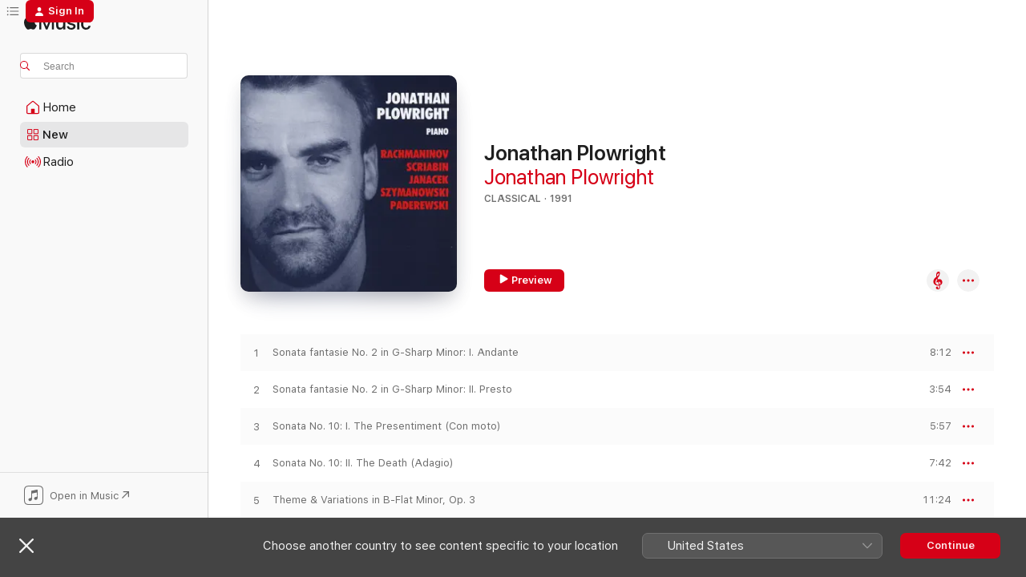

--- FILE ---
content_type: text/html
request_url: https://music.apple.com/gb/album/jonathan-plowright/528631739
body_size: 20815
content:
<!DOCTYPE html>
<html dir="ltr" lang="en-GB">
    <head>
        <!-- prettier-ignore -->
        <meta charset="utf-8">
        <!-- prettier-ignore -->
        <meta http-equiv="X-UA-Compatible" content="IE=edge">
        <!-- prettier-ignore -->
        <meta
            name="viewport"
            content="width=device-width,initial-scale=1,interactive-widget=resizes-content"
        >
        <!-- prettier-ignore -->
        <meta name="applicable-device" content="pc,mobile">
        <!-- prettier-ignore -->
        <meta name="referrer" content="strict-origin">
        <!-- prettier-ignore -->
        <link
            rel="apple-touch-icon"
            sizes="180x180"
            href="/assets/favicon/favicon-180.png"
        >
        <!-- prettier-ignore -->
        <link
            rel="icon"
            type="image/png"
            sizes="32x32"
            href="/assets/favicon/favicon-32.png"
        >
        <!-- prettier-ignore -->
        <link
            rel="icon"
            type="image/png"
            sizes="16x16"
            href="/assets/favicon/favicon-16.png"
        >
        <!-- prettier-ignore -->
        <link
            rel="mask-icon"
            href="/assets/favicon/favicon.svg"
            color="#fa233b"
        >
        <!-- prettier-ignore -->
        <link rel="manifest" href="/manifest.json">

        <title>‎Jonathan Plowright - Album by Jonathan Plowright - Apple Music</title><!-- HEAD_svelte-1cypuwr_START --><link rel="preconnect" href="//www.apple.com/wss/fonts" crossorigin="anonymous"><link rel="stylesheet" href="//www.apple.com/wss/fonts?families=SF+Pro,v4%7CSF+Pro+Icons,v1&amp;display=swap" type="text/css" referrerpolicy="strict-origin-when-cross-origin"><!-- HEAD_svelte-1cypuwr_END --><!-- HEAD_svelte-eg3hvx_START -->    <meta name="description" content="Listen to Jonathan Plowright by Jonathan Plowright on Apple Music.  1991.  12 Songs. Duration: 1 hour 8 minutes."> <meta name="keywords" content="listen, Jonathan Plowright, Jonathan Plowright, music, singles, songs, Classical, streaming music, apple music"> <link rel="canonical" href="https://classical.music.apple.com/gb/album/528631739">   <link rel="alternate" type="application/json+oembed" href="https://music.apple.com/api/oembed?url=https%3A%2F%2Fmusic.apple.com%2Fgb%2Falbum%2Fjonathan-plowright%2F528631739" title="Jonathan Plowright by Jonathan Plowright on Apple Music">  <meta name="al:ios:app_store_id" content="1108187390"> <meta name="al:ios:app_name" content="Apple Music"> <meta name="apple:content_id" content="528631739"> <meta name="apple:title" content="Jonathan Plowright"> <meta name="apple:description" content="Listen to Jonathan Plowright by Jonathan Plowright on Apple Music.  1991.  12 Songs. Duration: 1 hour 8 minutes.">   <meta property="og:title" content="Jonathan Plowright by Jonathan Plowright on Apple Music"> <meta property="og:description" content="Album · 1991 · 12 Songs"> <meta property="og:site_name" content="Apple Music - Web Player"> <meta property="og:url" content="https://music.apple.com/gb/album/jonathan-plowright/528631739"> <meta property="og:image" content="https://is1-ssl.mzstatic.com/image/thumb/Music/v4/d0/7d/65/d07d653d-d545-b366-af18-cac5427072c7/885767023826.jpg/1200x630wp-60.jpg"> <meta property="og:image:secure_url" content="https://is1-ssl.mzstatic.com/image/thumb/Music/v4/d0/7d/65/d07d653d-d545-b366-af18-cac5427072c7/885767023826.jpg/1200x630wp-60.jpg"> <meta property="og:image:alt" content="Jonathan Plowright by Jonathan Plowright on Apple Music"> <meta property="og:image:width" content="1200"> <meta property="og:image:height" content="630"> <meta property="og:image:type" content="image/jpg"> <meta property="og:type" content="music.album"> <meta property="og:locale" content="en_GB">  <meta property="music:song_count" content="12"> <meta property="music:song" content="https://music.apple.com/gb/song/sonata-fantasie-no-2-in-g-sharp-minor-i-andante/528631808"> <meta property="music:song:preview_url:secure_url" content="https://music.apple.com/gb/song/sonata-fantasie-no-2-in-g-sharp-minor-i-andante/528631808"> <meta property="music:song:disc" content="1"> <meta property="music:song:duration" content="PT8M12S"> <meta property="music:song:track" content="1">  <meta property="music:song" content="https://music.apple.com/gb/song/sonata-fantasie-no-2-in-g-sharp-minor-ii-presto/528631833"> <meta property="music:song:preview_url:secure_url" content="https://music.apple.com/gb/song/sonata-fantasie-no-2-in-g-sharp-minor-ii-presto/528631833"> <meta property="music:song:disc" content="1"> <meta property="music:song:duration" content="PT3M54S"> <meta property="music:song:track" content="2">  <meta property="music:song" content="https://music.apple.com/gb/song/sonata-no-10-i-the-presentiment-con-moto/528631834"> <meta property="music:song:preview_url:secure_url" content="https://music.apple.com/gb/song/sonata-no-10-i-the-presentiment-con-moto/528631834"> <meta property="music:song:disc" content="1"> <meta property="music:song:duration" content="PT5M57S"> <meta property="music:song:track" content="3">  <meta property="music:song" content="https://music.apple.com/gb/song/sonata-no-10-ii-the-death-adagio/528631835"> <meta property="music:song:preview_url:secure_url" content="https://music.apple.com/gb/song/sonata-no-10-ii-the-death-adagio/528631835"> <meta property="music:song:disc" content="1"> <meta property="music:song:duration" content="PT7M42S"> <meta property="music:song:track" content="4">  <meta property="music:song" content="https://music.apple.com/gb/song/theme-variations-in-b-flat-minor-op-3/528631836"> <meta property="music:song:preview_url:secure_url" content="https://music.apple.com/gb/song/theme-variations-in-b-flat-minor-op-3/528631836"> <meta property="music:song:disc" content="1"> <meta property="music:song:duration" content="PT11M24S"> <meta property="music:song:track" content="5">  <meta property="music:song" content="https://music.apple.com/gb/song/nocturne-in-b-flat-major-op-16-no-4/528631837"> <meta property="music:song:preview_url:secure_url" content="https://music.apple.com/gb/song/nocturne-in-b-flat-major-op-16-no-4/528631837"> <meta property="music:song:disc" content="1"> <meta property="music:song:duration" content="PT4M51S"> <meta property="music:song:track" content="6">  <meta property="music:song" content="https://music.apple.com/gb/song/six-moments-musicaux-op-16-i-andantino-con-moto/528631838"> <meta property="music:song:preview_url:secure_url" content="https://music.apple.com/gb/song/six-moments-musicaux-op-16-i-andantino-con-moto/528631838"> <meta property="music:song:disc" content="1"> <meta property="music:song:duration" content="PT6M43S"> <meta property="music:song:track" content="7">  <meta property="music:song" content="https://music.apple.com/gb/song/six-moments-musicaux-op-16-ii-allegro/528631839"> <meta property="music:song:preview_url:secure_url" content="https://music.apple.com/gb/song/six-moments-musicaux-op-16-ii-allegro/528631839"> <meta property="music:song:disc" content="1"> <meta property="music:song:duration" content="PT3M17S"> <meta property="music:song:track" content="8">  <meta property="music:song" content="https://music.apple.com/gb/song/six-moments-musicaux-op-16-iii-andante-cantabile/528631840"> <meta property="music:song:preview_url:secure_url" content="https://music.apple.com/gb/song/six-moments-musicaux-op-16-iii-andante-cantabile/528631840"> <meta property="music:song:disc" content="1"> <meta property="music:song:duration" content="PT4M38S"> <meta property="music:song:track" content="9">  <meta property="music:song" content="https://music.apple.com/gb/song/six-moments-musicaux-op-16-iv-presto/528631841"> <meta property="music:song:preview_url:secure_url" content="https://music.apple.com/gb/song/six-moments-musicaux-op-16-iv-presto/528631841"> <meta property="music:song:disc" content="1"> <meta property="music:song:duration" content="PT2M58S"> <meta property="music:song:track" content="10">  <meta property="music:song" content="https://music.apple.com/gb/song/six-moments-musicaux-op-16-v-adagio-sostenuto/528631842"> <meta property="music:song:preview_url:secure_url" content="https://music.apple.com/gb/song/six-moments-musicaux-op-16-v-adagio-sostenuto/528631842"> <meta property="music:song:disc" content="1"> <meta property="music:song:duration" content="PT3M53S"> <meta property="music:song:track" content="11">  <meta property="music:song" content="https://music.apple.com/gb/song/six-moments-musicaux-op-16-vi-maestoso/528631843"> <meta property="music:song:preview_url:secure_url" content="https://music.apple.com/gb/song/six-moments-musicaux-op-16-vi-maestoso/528631843"> <meta property="music:song:disc" content="1"> <meta property="music:song:duration" content="PT4M49S"> <meta property="music:song:track" content="12">   <meta property="music:musician" content="https://music.apple.com/gb/artist/jonathan-plowright/261911560"> <meta property="music:release_date" content="1991-01-01T00:00:00.000Z">   <meta name="twitter:title" content="Jonathan Plowright by Jonathan Plowright on Apple Music"> <meta name="twitter:description" content="Album · 1991 · 12 Songs"> <meta name="twitter:site" content="@AppleMusic"> <meta name="twitter:image" content="https://is1-ssl.mzstatic.com/image/thumb/Music/v4/d0/7d/65/d07d653d-d545-b366-af18-cac5427072c7/885767023826.jpg/600x600bf-60.jpg"> <meta name="twitter:image:alt" content="Jonathan Plowright by Jonathan Plowright on Apple Music"> <meta name="twitter:card" content="summary">       <!-- HTML_TAG_START -->
                <script id=schema:music-album type="application/ld+json">
                    {"@context":"http://schema.org","@type":"MusicAlbum","name":"Jonathan Plowright","description":"Listen to Jonathan Plowright by Jonathan Plowright on Apple Music.  1991.  12 Songs. Duration: 1 hour 8 minutes.","citation":[],"tracks":[{"@type":"MusicRecording","name":"Sonata fantasie No. 2 in G-Sharp Minor: I. Andante","duration":"PT8M12S","url":"https://music.apple.com/gb/song/sonata-fantasie-no-2-in-g-sharp-minor-i-andante/528631808","offers":{"@type":"Offer","category":"free","price":0},"audio":{"@type":"AudioObject","potentialAction":{"@type":"ListenAction","expectsAcceptanceOf":{"@type":"Offer","category":"free"},"target":{"@type":"EntryPoint","actionPlatform":"https://music.apple.com/gb/song/sonata-fantasie-no-2-in-g-sharp-minor-i-andante/528631808"}},"name":"Sonata fantasie No. 2 in G-Sharp Minor: I. Andante","contentUrl":"https://audio-ssl.itunes.apple.com/itunes-assets/Music/d9/ef/aa/mzi.jxelqbag.aac.ep.m4a","duration":"PT8M12S","uploadDate":"1991-01-01","thumbnailUrl":"https://is1-ssl.mzstatic.com/image/thumb/Music/v4/d0/7d/65/d07d653d-d545-b366-af18-cac5427072c7/885767023826.jpg/1200x630bb.jpg"}},{"@type":"MusicRecording","name":"Sonata fantasie No. 2 in G-Sharp Minor: II. Presto","duration":"PT3M54S","url":"https://music.apple.com/gb/song/sonata-fantasie-no-2-in-g-sharp-minor-ii-presto/528631833","offers":{"@type":"Offer","category":"free","price":0},"audio":{"@type":"AudioObject","potentialAction":{"@type":"ListenAction","expectsAcceptanceOf":{"@type":"Offer","category":"free"},"target":{"@type":"EntryPoint","actionPlatform":"https://music.apple.com/gb/song/sonata-fantasie-no-2-in-g-sharp-minor-ii-presto/528631833"}},"name":"Sonata fantasie No. 2 in G-Sharp Minor: II. Presto","contentUrl":"https://audio-ssl.itunes.apple.com/itunes-assets/Music/32/75/d4/mzi.tunbzrlg.aac.ep.m4a","duration":"PT3M54S","uploadDate":"1991-01-01","thumbnailUrl":"https://is1-ssl.mzstatic.com/image/thumb/Music/v4/d0/7d/65/d07d653d-d545-b366-af18-cac5427072c7/885767023826.jpg/1200x630bb.jpg"}},{"@type":"MusicRecording","name":"Sonata No. 10: I. The Presentiment (Con moto)","duration":"PT5M57S","url":"https://music.apple.com/gb/song/sonata-no-10-i-the-presentiment-con-moto/528631834","offers":{"@type":"Offer","category":"free","price":0},"audio":{"@type":"AudioObject","potentialAction":{"@type":"ListenAction","expectsAcceptanceOf":{"@type":"Offer","category":"free"},"target":{"@type":"EntryPoint","actionPlatform":"https://music.apple.com/gb/song/sonata-no-10-i-the-presentiment-con-moto/528631834"}},"name":"Sonata No. 10: I. The Presentiment (Con moto)","contentUrl":"https://audio-ssl.itunes.apple.com/itunes-assets/Music/e6/e2/f4/mzi.kneuxpxa.aac.ep.m4a","duration":"PT5M57S","uploadDate":"1991-01-01","thumbnailUrl":"https://is1-ssl.mzstatic.com/image/thumb/Music/v4/d0/7d/65/d07d653d-d545-b366-af18-cac5427072c7/885767023826.jpg/1200x630bb.jpg"}},{"@type":"MusicRecording","name":"Sonata No. 10: II. The Death (Adagio)","duration":"PT7M42S","url":"https://music.apple.com/gb/song/sonata-no-10-ii-the-death-adagio/528631835","offers":{"@type":"Offer","category":"free","price":0},"audio":{"@type":"AudioObject","potentialAction":{"@type":"ListenAction","expectsAcceptanceOf":{"@type":"Offer","category":"free"},"target":{"@type":"EntryPoint","actionPlatform":"https://music.apple.com/gb/song/sonata-no-10-ii-the-death-adagio/528631835"}},"name":"Sonata No. 10: II. The Death (Adagio)","contentUrl":"https://audio-ssl.itunes.apple.com/itunes-assets/Music/8f/9a/79/mzi.jjjotlng.aac.ep.m4a","duration":"PT7M42S","uploadDate":"1991-01-01","thumbnailUrl":"https://is1-ssl.mzstatic.com/image/thumb/Music/v4/d0/7d/65/d07d653d-d545-b366-af18-cac5427072c7/885767023826.jpg/1200x630bb.jpg"}},{"@type":"MusicRecording","name":"Theme & Variations in B-Flat Minor, Op. 3","duration":"PT11M24S","url":"https://music.apple.com/gb/song/theme-variations-in-b-flat-minor-op-3/528631836","offers":{"@type":"Offer","category":"free","price":0},"audio":{"@type":"AudioObject","potentialAction":{"@type":"ListenAction","expectsAcceptanceOf":{"@type":"Offer","category":"free"},"target":{"@type":"EntryPoint","actionPlatform":"https://music.apple.com/gb/song/theme-variations-in-b-flat-minor-op-3/528631836"}},"name":"Theme & Variations in B-Flat Minor, Op. 3","contentUrl":"https://audio-ssl.itunes.apple.com/itunes-assets/Music/69/be/2c/mzi.bozlnndv.aac.ep.m4a","duration":"PT11M24S","uploadDate":"1991-01-01","thumbnailUrl":"https://is1-ssl.mzstatic.com/image/thumb/Music/v4/d0/7d/65/d07d653d-d545-b366-af18-cac5427072c7/885767023826.jpg/1200x630bb.jpg"}},{"@type":"MusicRecording","name":"Nocturne in B-Flat Major, Op. 16 No. 4","duration":"PT4M51S","url":"https://music.apple.com/gb/song/nocturne-in-b-flat-major-op-16-no-4/528631837","offers":{"@type":"Offer","category":"free","price":0},"audio":{"@type":"AudioObject","potentialAction":{"@type":"ListenAction","expectsAcceptanceOf":{"@type":"Offer","category":"free"},"target":{"@type":"EntryPoint","actionPlatform":"https://music.apple.com/gb/song/nocturne-in-b-flat-major-op-16-no-4/528631837"}},"name":"Nocturne in B-Flat Major, Op. 16 No. 4","contentUrl":"https://audio-ssl.itunes.apple.com/itunes-assets/Music/85/d0/ab/mzi.kantlfiu.aac.ep.m4a","duration":"PT4M51S","uploadDate":"1991-01-01","thumbnailUrl":"https://is1-ssl.mzstatic.com/image/thumb/Music/v4/d0/7d/65/d07d653d-d545-b366-af18-cac5427072c7/885767023826.jpg/1200x630bb.jpg"}},{"@type":"MusicRecording","name":"Six moments musicaux, Op. 16: I. Andantino con moto","duration":"PT6M43S","url":"https://music.apple.com/gb/song/six-moments-musicaux-op-16-i-andantino-con-moto/528631838","offers":{"@type":"Offer","category":"free","price":0},"audio":{"@type":"AudioObject","potentialAction":{"@type":"ListenAction","expectsAcceptanceOf":{"@type":"Offer","category":"free"},"target":{"@type":"EntryPoint","actionPlatform":"https://music.apple.com/gb/song/six-moments-musicaux-op-16-i-andantino-con-moto/528631838"}},"name":"Six moments musicaux, Op. 16: I. Andantino con moto","contentUrl":"https://audio-ssl.itunes.apple.com/itunes-assets/Music/ac/2c/74/mzi.phajrcpv.aac.ep.m4a","duration":"PT6M43S","uploadDate":"1991-01-01","thumbnailUrl":"https://is1-ssl.mzstatic.com/image/thumb/Music/v4/d0/7d/65/d07d653d-d545-b366-af18-cac5427072c7/885767023826.jpg/1200x630bb.jpg"}},{"@type":"MusicRecording","name":"Six moments musicaux, Op. 16: II. Allegro","duration":"PT3M17S","url":"https://music.apple.com/gb/song/six-moments-musicaux-op-16-ii-allegro/528631839","offers":{"@type":"Offer","category":"free","price":0},"audio":{"@type":"AudioObject","potentialAction":{"@type":"ListenAction","expectsAcceptanceOf":{"@type":"Offer","category":"free"},"target":{"@type":"EntryPoint","actionPlatform":"https://music.apple.com/gb/song/six-moments-musicaux-op-16-ii-allegro/528631839"}},"name":"Six moments musicaux, Op. 16: II. Allegro","contentUrl":"https://audio-ssl.itunes.apple.com/itunes-assets/Music/13/67/6d/mzi.pbhxjesu.aac.ep.m4a","duration":"PT3M17S","uploadDate":"1991-01-01","thumbnailUrl":"https://is1-ssl.mzstatic.com/image/thumb/Music/v4/d0/7d/65/d07d653d-d545-b366-af18-cac5427072c7/885767023826.jpg/1200x630bb.jpg"}},{"@type":"MusicRecording","name":"Six moments musicaux, Op. 16: III. Andante cantabile","duration":"PT4M38S","url":"https://music.apple.com/gb/song/six-moments-musicaux-op-16-iii-andante-cantabile/528631840","offers":{"@type":"Offer","category":"free","price":0},"audio":{"@type":"AudioObject","potentialAction":{"@type":"ListenAction","expectsAcceptanceOf":{"@type":"Offer","category":"free"},"target":{"@type":"EntryPoint","actionPlatform":"https://music.apple.com/gb/song/six-moments-musicaux-op-16-iii-andante-cantabile/528631840"}},"name":"Six moments musicaux, Op. 16: III. Andante cantabile","contentUrl":"https://audio-ssl.itunes.apple.com/itunes-assets/Music/34/f4/c9/mzi.vnkdxdas.aac.ep.m4a","duration":"PT4M38S","uploadDate":"1991-01-01","thumbnailUrl":"https://is1-ssl.mzstatic.com/image/thumb/Music/v4/d0/7d/65/d07d653d-d545-b366-af18-cac5427072c7/885767023826.jpg/1200x630bb.jpg"}},{"@type":"MusicRecording","name":"Six moments musicaux, Op. 16: IV. Presto","duration":"PT2M58S","url":"https://music.apple.com/gb/song/six-moments-musicaux-op-16-iv-presto/528631841","offers":{"@type":"Offer","category":"free","price":0},"audio":{"@type":"AudioObject","potentialAction":{"@type":"ListenAction","expectsAcceptanceOf":{"@type":"Offer","category":"free"},"target":{"@type":"EntryPoint","actionPlatform":"https://music.apple.com/gb/song/six-moments-musicaux-op-16-iv-presto/528631841"}},"name":"Six moments musicaux, Op. 16: IV. Presto","contentUrl":"https://audio-ssl.itunes.apple.com/itunes-assets/Music/a7/49/5c/mzi.yhlclcef.aac.ep.m4a","duration":"PT2M58S","uploadDate":"1991-01-01","thumbnailUrl":"https://is1-ssl.mzstatic.com/image/thumb/Music/v4/d0/7d/65/d07d653d-d545-b366-af18-cac5427072c7/885767023826.jpg/1200x630bb.jpg"}},{"@type":"MusicRecording","name":"Six moments musicaux, Op. 16: V. Adagio sostenuto","duration":"PT3M53S","url":"https://music.apple.com/gb/song/six-moments-musicaux-op-16-v-adagio-sostenuto/528631842","offers":{"@type":"Offer","category":"free","price":0},"audio":{"@type":"AudioObject","potentialAction":{"@type":"ListenAction","expectsAcceptanceOf":{"@type":"Offer","category":"free"},"target":{"@type":"EntryPoint","actionPlatform":"https://music.apple.com/gb/song/six-moments-musicaux-op-16-v-adagio-sostenuto/528631842"}},"name":"Six moments musicaux, Op. 16: V. Adagio sostenuto","contentUrl":"https://audio-ssl.itunes.apple.com/itunes-assets/Music/22/2c/f7/mzi.opjgvtdh.aac.ep.m4a","duration":"PT3M53S","uploadDate":"1991-01-01","thumbnailUrl":"https://is1-ssl.mzstatic.com/image/thumb/Music/v4/d0/7d/65/d07d653d-d545-b366-af18-cac5427072c7/885767023826.jpg/1200x630bb.jpg"}},{"@type":"MusicRecording","name":"Six moments musicaux, Op. 16: VI. Maestoso","duration":"PT4M49S","url":"https://music.apple.com/gb/song/six-moments-musicaux-op-16-vi-maestoso/528631843","offers":{"@type":"Offer","category":"free","price":0},"audio":{"@type":"AudioObject","potentialAction":{"@type":"ListenAction","expectsAcceptanceOf":{"@type":"Offer","category":"free"},"target":{"@type":"EntryPoint","actionPlatform":"https://music.apple.com/gb/song/six-moments-musicaux-op-16-vi-maestoso/528631843"}},"name":"Six moments musicaux, Op. 16: VI. Maestoso","contentUrl":"https://audio-ssl.itunes.apple.com/itunes-assets/Music/3d/27/49/mzi.khohmgsp.aac.ep.m4a","duration":"PT4M49S","uploadDate":"1991-01-01","thumbnailUrl":"https://is1-ssl.mzstatic.com/image/thumb/Music/v4/d0/7d/65/d07d653d-d545-b366-af18-cac5427072c7/885767023826.jpg/1200x630bb.jpg"}}],"workExample":[{"@type":"MusicAlbum","image":"https://is1-ssl.mzstatic.com/image/thumb/Music116/v4/7c/1c/83/7c1c8342-3e0e-b4c0-c9df-e6951fd36c02/7318599920474.png/1200x630bb.jpg","url":"https://music.apple.com/gb/album/brahms-piano-sonata-no-3-handel-variations/1727122376","name":"Brahms: Piano Sonata No. 3 - Handel Variations"},{"@type":"MusicAlbum","image":"https://is1-ssl.mzstatic.com/image/thumb/Music118/v4/86/0c/f8/860cf857-cb28-7d46-cc2e-4d2ba2c4afe2/190295748364.jpg/1200x630bb.jpg","url":"https://music.apple.com/gb/album/paderewski-stojowski-muzyka-polska-na-fortepian-i-orkiestre/1280490620","name":"Paderewski & Stojowski: Muzyka Polska na Fortepian i Orkiestre"},{"@type":"MusicAlbum","image":"https://is1-ssl.mzstatic.com/image/thumb/Music116/v4/6e/99/44/6e9944e8-9d11-b924-0962-7f3284fea506/7318599921372.png/1200x630bb.jpg","url":"https://music.apple.com/gb/album/brahms-works-for-piano/1727081332","name":"Brahms: Works for Piano"},{"@type":"MusicAlbum","image":"https://is1-ssl.mzstatic.com/image/thumb/Music116/v4/c9/ed/2b/c9ed2b72-b6b0-8e6e-0e24-4d0f372c08fb/7318599921471.png/1200x630bb.jpg","url":"https://music.apple.com/gb/album/brahms-piano-works/1725555621","name":"Brahms: Piano Works"},{"@type":"MusicAlbum","image":"https://is1-ssl.mzstatic.com/image/thumb/Music126/v4/ab/11/20/ab112050-71fc-6652-1429-f5e96eb8f691/24UMGIM01647.rgb.jpg/1200x630bb.jpg","url":"https://music.apple.com/gb/album/bach-piano-transcriptions-vol-9-a-bach-book-for/1727387088","name":"Bach: Piano Transcriptions, Vol. 9 – A Bach Book for Harriet Cohen"},{"@type":"MusicAlbum","image":"https://is1-ssl.mzstatic.com/image/thumb/Music116/v4/86/49/23/86492374-2080-54c4-ba8d-f7235b5ec4d6/24UMGIM01643.rgb.jpg/1200x630bb.jpg","url":"https://music.apple.com/gb/album/bach-piano-transcriptions-vol-6-walter-rummel/1727380517","name":"Bach: Piano Transcriptions, Vol. 6 – Walter Rummel"},{"@type":"MusicAlbum","image":"https://is1-ssl.mzstatic.com/image/thumb/Music116/v4/b4/21/c2/b421c217-88a5-876a-42a2-36b12285a860/23UMGIM79254.rgb.jpg/1200x630bb.jpg","url":"https://music.apple.com/gb/album/suk-piano-music-spring-summer-impressions-moods-etc/1697996024","name":"Suk: Piano Music - Spring, Summer Impressions, Moods, etc."},{"@type":"MusicAlbum","image":"https://is1-ssl.mzstatic.com/image/thumb/Music211/v4/a5/41/ef/a541efaf-bf6e-3b51-7d22-24c618c1beb9/24UMGIM67464.rgb.jpg/1200x630bb.jpg","url":"https://music.apple.com/gb/album/bach-piano-arrangements/1754139073","name":"Bach: Piano Arrangements"},{"@type":"MusicAlbum","image":"https://is1-ssl.mzstatic.com/image/thumb/Music221/v4/91/5e/51/915e51d3-e4e0-4a38-ff32-d5bddb491b9b/24UMGIM92007.rgb.jpg/1200x630bb.jpg","url":"https://music.apple.com/gb/album/j-s-bach-wachet-auf-ruft-uns-die-stimme-bwv-645-arr/1767601976","name":"J.S. Bach: Wachet auf, ruft uns die Stimme, BWV 645 (Arr. Bantock) [Excerpt] - Single"},{"@type":"MusicAlbum","image":"https://is1-ssl.mzstatic.com/image/thumb/Music124/v4/46/d4/4f/46d44fb3-9920-becb-70ad-e19b0a2f60a4/5902547017044.jpg/1200x630bb.jpg","url":"https://music.apple.com/gb/album/bergson-orchestral-works/1552732594","name":"Bergson: Orchestral Works"},{"@type":"MusicAlbum","image":"https://is1-ssl.mzstatic.com/image/thumb/Music116/v4/2b/e6/21/2be621ca-4fe6-6ddf-1783-63e6bfa9b60b/23UMGIM79164.rgb.jpg/1200x630bb.jpg","url":"https://music.apple.com/gb/album/gablenz-paderewski-piano-concertos-hyperion-romantic/1697944236","name":"Gablenz & Paderewski: Piano Concertos (Hyperion Romantic Piano Concerto, Vol. 83)"},{"@type":"MusicAlbum","image":"https://is1-ssl.mzstatic.com/image/thumb/Music126/v4/7e/77/36/7e773640-185a-6435-d367-f974c59b6ae0/24UMGIM01807.rgb.jpg/1200x630bb.jpg","url":"https://music.apple.com/gb/album/friedman-r%C3%B3%C5%BCycki-piano-quintets/1727397164","name":"Friedman & Różycki: Piano Quintets"},{"@type":"MusicAlbum","image":"https://is1-ssl.mzstatic.com/image/thumb/Music116/v4/5d/5b/ee/5d5bee7f-3714-4830-2f8c-03d3576e1fa5/24UMGIM02087.rgb.jpg/1200x630bb.jpg","url":"https://music.apple.com/gb/album/henryk-melcer-szczawinski-piano-concertos-nos-1-2-hyperion/1727377165","name":"Henryk Melcer-Szczawinski: Piano Concertos Nos. 1 & 2 (Hyperion Romantic Piano Concerto, Vol. 44)"},{"@type":"MusicAlbum","image":"https://is1-ssl.mzstatic.com/image/thumb/Music126/v4/5a/b1/34/5ab134ba-65dc-550b-a80e-c42196467f0c/24UMGIM02098.rgb.jpg/1200x630bb.jpg","url":"https://music.apple.com/gb/album/hommage-%C3%A0-chopin/1727394250","name":"Hommage à Chopin"},{"@type":"MusicAlbum","image":"https://is1-ssl.mzstatic.com/image/thumb/Music116/v4/a4/d7/3a/a4d73aae-a394-d486-a813-3b0b0a0593b1/7318599921273.png/1200x630bb.jpg","url":"https://music.apple.com/gb/album/brahms-works-for-piano/1727110903","name":"Brahms: Works for Piano"},{"@type":"MusicRecording","name":"Sonata fantasie No. 2 in G-Sharp Minor: I. Andante","duration":"PT8M12S","url":"https://music.apple.com/gb/song/sonata-fantasie-no-2-in-g-sharp-minor-i-andante/528631808","offers":{"@type":"Offer","category":"free","price":0},"audio":{"@type":"AudioObject","potentialAction":{"@type":"ListenAction","expectsAcceptanceOf":{"@type":"Offer","category":"free"},"target":{"@type":"EntryPoint","actionPlatform":"https://music.apple.com/gb/song/sonata-fantasie-no-2-in-g-sharp-minor-i-andante/528631808"}},"name":"Sonata fantasie No. 2 in G-Sharp Minor: I. Andante","contentUrl":"https://audio-ssl.itunes.apple.com/itunes-assets/Music/d9/ef/aa/mzi.jxelqbag.aac.ep.m4a","duration":"PT8M12S","uploadDate":"1991-01-01","thumbnailUrl":"https://is1-ssl.mzstatic.com/image/thumb/Music/v4/d0/7d/65/d07d653d-d545-b366-af18-cac5427072c7/885767023826.jpg/1200x630bb.jpg"}},{"@type":"MusicRecording","name":"Sonata fantasie No. 2 in G-Sharp Minor: II. Presto","duration":"PT3M54S","url":"https://music.apple.com/gb/song/sonata-fantasie-no-2-in-g-sharp-minor-ii-presto/528631833","offers":{"@type":"Offer","category":"free","price":0},"audio":{"@type":"AudioObject","potentialAction":{"@type":"ListenAction","expectsAcceptanceOf":{"@type":"Offer","category":"free"},"target":{"@type":"EntryPoint","actionPlatform":"https://music.apple.com/gb/song/sonata-fantasie-no-2-in-g-sharp-minor-ii-presto/528631833"}},"name":"Sonata fantasie No. 2 in G-Sharp Minor: II. Presto","contentUrl":"https://audio-ssl.itunes.apple.com/itunes-assets/Music/32/75/d4/mzi.tunbzrlg.aac.ep.m4a","duration":"PT3M54S","uploadDate":"1991-01-01","thumbnailUrl":"https://is1-ssl.mzstatic.com/image/thumb/Music/v4/d0/7d/65/d07d653d-d545-b366-af18-cac5427072c7/885767023826.jpg/1200x630bb.jpg"}},{"@type":"MusicRecording","name":"Sonata No. 10: I. The Presentiment (Con moto)","duration":"PT5M57S","url":"https://music.apple.com/gb/song/sonata-no-10-i-the-presentiment-con-moto/528631834","offers":{"@type":"Offer","category":"free","price":0},"audio":{"@type":"AudioObject","potentialAction":{"@type":"ListenAction","expectsAcceptanceOf":{"@type":"Offer","category":"free"},"target":{"@type":"EntryPoint","actionPlatform":"https://music.apple.com/gb/song/sonata-no-10-i-the-presentiment-con-moto/528631834"}},"name":"Sonata No. 10: I. The Presentiment (Con moto)","contentUrl":"https://audio-ssl.itunes.apple.com/itunes-assets/Music/e6/e2/f4/mzi.kneuxpxa.aac.ep.m4a","duration":"PT5M57S","uploadDate":"1991-01-01","thumbnailUrl":"https://is1-ssl.mzstatic.com/image/thumb/Music/v4/d0/7d/65/d07d653d-d545-b366-af18-cac5427072c7/885767023826.jpg/1200x630bb.jpg"}},{"@type":"MusicRecording","name":"Sonata No. 10: II. The Death (Adagio)","duration":"PT7M42S","url":"https://music.apple.com/gb/song/sonata-no-10-ii-the-death-adagio/528631835","offers":{"@type":"Offer","category":"free","price":0},"audio":{"@type":"AudioObject","potentialAction":{"@type":"ListenAction","expectsAcceptanceOf":{"@type":"Offer","category":"free"},"target":{"@type":"EntryPoint","actionPlatform":"https://music.apple.com/gb/song/sonata-no-10-ii-the-death-adagio/528631835"}},"name":"Sonata No. 10: II. The Death (Adagio)","contentUrl":"https://audio-ssl.itunes.apple.com/itunes-assets/Music/8f/9a/79/mzi.jjjotlng.aac.ep.m4a","duration":"PT7M42S","uploadDate":"1991-01-01","thumbnailUrl":"https://is1-ssl.mzstatic.com/image/thumb/Music/v4/d0/7d/65/d07d653d-d545-b366-af18-cac5427072c7/885767023826.jpg/1200x630bb.jpg"}},{"@type":"MusicRecording","name":"Theme & Variations in B-Flat Minor, Op. 3","duration":"PT11M24S","url":"https://music.apple.com/gb/song/theme-variations-in-b-flat-minor-op-3/528631836","offers":{"@type":"Offer","category":"free","price":0},"audio":{"@type":"AudioObject","potentialAction":{"@type":"ListenAction","expectsAcceptanceOf":{"@type":"Offer","category":"free"},"target":{"@type":"EntryPoint","actionPlatform":"https://music.apple.com/gb/song/theme-variations-in-b-flat-minor-op-3/528631836"}},"name":"Theme & Variations in B-Flat Minor, Op. 3","contentUrl":"https://audio-ssl.itunes.apple.com/itunes-assets/Music/69/be/2c/mzi.bozlnndv.aac.ep.m4a","duration":"PT11M24S","uploadDate":"1991-01-01","thumbnailUrl":"https://is1-ssl.mzstatic.com/image/thumb/Music/v4/d0/7d/65/d07d653d-d545-b366-af18-cac5427072c7/885767023826.jpg/1200x630bb.jpg"}},{"@type":"MusicRecording","name":"Nocturne in B-Flat Major, Op. 16 No. 4","duration":"PT4M51S","url":"https://music.apple.com/gb/song/nocturne-in-b-flat-major-op-16-no-4/528631837","offers":{"@type":"Offer","category":"free","price":0},"audio":{"@type":"AudioObject","potentialAction":{"@type":"ListenAction","expectsAcceptanceOf":{"@type":"Offer","category":"free"},"target":{"@type":"EntryPoint","actionPlatform":"https://music.apple.com/gb/song/nocturne-in-b-flat-major-op-16-no-4/528631837"}},"name":"Nocturne in B-Flat Major, Op. 16 No. 4","contentUrl":"https://audio-ssl.itunes.apple.com/itunes-assets/Music/85/d0/ab/mzi.kantlfiu.aac.ep.m4a","duration":"PT4M51S","uploadDate":"1991-01-01","thumbnailUrl":"https://is1-ssl.mzstatic.com/image/thumb/Music/v4/d0/7d/65/d07d653d-d545-b366-af18-cac5427072c7/885767023826.jpg/1200x630bb.jpg"}},{"@type":"MusicRecording","name":"Six moments musicaux, Op. 16: I. Andantino con moto","duration":"PT6M43S","url":"https://music.apple.com/gb/song/six-moments-musicaux-op-16-i-andantino-con-moto/528631838","offers":{"@type":"Offer","category":"free","price":0},"audio":{"@type":"AudioObject","potentialAction":{"@type":"ListenAction","expectsAcceptanceOf":{"@type":"Offer","category":"free"},"target":{"@type":"EntryPoint","actionPlatform":"https://music.apple.com/gb/song/six-moments-musicaux-op-16-i-andantino-con-moto/528631838"}},"name":"Six moments musicaux, Op. 16: I. Andantino con moto","contentUrl":"https://audio-ssl.itunes.apple.com/itunes-assets/Music/ac/2c/74/mzi.phajrcpv.aac.ep.m4a","duration":"PT6M43S","uploadDate":"1991-01-01","thumbnailUrl":"https://is1-ssl.mzstatic.com/image/thumb/Music/v4/d0/7d/65/d07d653d-d545-b366-af18-cac5427072c7/885767023826.jpg/1200x630bb.jpg"}},{"@type":"MusicRecording","name":"Six moments musicaux, Op. 16: II. Allegro","duration":"PT3M17S","url":"https://music.apple.com/gb/song/six-moments-musicaux-op-16-ii-allegro/528631839","offers":{"@type":"Offer","category":"free","price":0},"audio":{"@type":"AudioObject","potentialAction":{"@type":"ListenAction","expectsAcceptanceOf":{"@type":"Offer","category":"free"},"target":{"@type":"EntryPoint","actionPlatform":"https://music.apple.com/gb/song/six-moments-musicaux-op-16-ii-allegro/528631839"}},"name":"Six moments musicaux, Op. 16: II. Allegro","contentUrl":"https://audio-ssl.itunes.apple.com/itunes-assets/Music/13/67/6d/mzi.pbhxjesu.aac.ep.m4a","duration":"PT3M17S","uploadDate":"1991-01-01","thumbnailUrl":"https://is1-ssl.mzstatic.com/image/thumb/Music/v4/d0/7d/65/d07d653d-d545-b366-af18-cac5427072c7/885767023826.jpg/1200x630bb.jpg"}},{"@type":"MusicRecording","name":"Six moments musicaux, Op. 16: III. Andante cantabile","duration":"PT4M38S","url":"https://music.apple.com/gb/song/six-moments-musicaux-op-16-iii-andante-cantabile/528631840","offers":{"@type":"Offer","category":"free","price":0},"audio":{"@type":"AudioObject","potentialAction":{"@type":"ListenAction","expectsAcceptanceOf":{"@type":"Offer","category":"free"},"target":{"@type":"EntryPoint","actionPlatform":"https://music.apple.com/gb/song/six-moments-musicaux-op-16-iii-andante-cantabile/528631840"}},"name":"Six moments musicaux, Op. 16: III. Andante cantabile","contentUrl":"https://audio-ssl.itunes.apple.com/itunes-assets/Music/34/f4/c9/mzi.vnkdxdas.aac.ep.m4a","duration":"PT4M38S","uploadDate":"1991-01-01","thumbnailUrl":"https://is1-ssl.mzstatic.com/image/thumb/Music/v4/d0/7d/65/d07d653d-d545-b366-af18-cac5427072c7/885767023826.jpg/1200x630bb.jpg"}},{"@type":"MusicRecording","name":"Six moments musicaux, Op. 16: IV. Presto","duration":"PT2M58S","url":"https://music.apple.com/gb/song/six-moments-musicaux-op-16-iv-presto/528631841","offers":{"@type":"Offer","category":"free","price":0},"audio":{"@type":"AudioObject","potentialAction":{"@type":"ListenAction","expectsAcceptanceOf":{"@type":"Offer","category":"free"},"target":{"@type":"EntryPoint","actionPlatform":"https://music.apple.com/gb/song/six-moments-musicaux-op-16-iv-presto/528631841"}},"name":"Six moments musicaux, Op. 16: IV. Presto","contentUrl":"https://audio-ssl.itunes.apple.com/itunes-assets/Music/a7/49/5c/mzi.yhlclcef.aac.ep.m4a","duration":"PT2M58S","uploadDate":"1991-01-01","thumbnailUrl":"https://is1-ssl.mzstatic.com/image/thumb/Music/v4/d0/7d/65/d07d653d-d545-b366-af18-cac5427072c7/885767023826.jpg/1200x630bb.jpg"}},{"@type":"MusicRecording","name":"Six moments musicaux, Op. 16: V. Adagio sostenuto","duration":"PT3M53S","url":"https://music.apple.com/gb/song/six-moments-musicaux-op-16-v-adagio-sostenuto/528631842","offers":{"@type":"Offer","category":"free","price":0},"audio":{"@type":"AudioObject","potentialAction":{"@type":"ListenAction","expectsAcceptanceOf":{"@type":"Offer","category":"free"},"target":{"@type":"EntryPoint","actionPlatform":"https://music.apple.com/gb/song/six-moments-musicaux-op-16-v-adagio-sostenuto/528631842"}},"name":"Six moments musicaux, Op. 16: V. Adagio sostenuto","contentUrl":"https://audio-ssl.itunes.apple.com/itunes-assets/Music/22/2c/f7/mzi.opjgvtdh.aac.ep.m4a","duration":"PT3M53S","uploadDate":"1991-01-01","thumbnailUrl":"https://is1-ssl.mzstatic.com/image/thumb/Music/v4/d0/7d/65/d07d653d-d545-b366-af18-cac5427072c7/885767023826.jpg/1200x630bb.jpg"}},{"@type":"MusicRecording","name":"Six moments musicaux, Op. 16: VI. Maestoso","duration":"PT4M49S","url":"https://music.apple.com/gb/song/six-moments-musicaux-op-16-vi-maestoso/528631843","offers":{"@type":"Offer","category":"free","price":0},"audio":{"@type":"AudioObject","potentialAction":{"@type":"ListenAction","expectsAcceptanceOf":{"@type":"Offer","category":"free"},"target":{"@type":"EntryPoint","actionPlatform":"https://music.apple.com/gb/song/six-moments-musicaux-op-16-vi-maestoso/528631843"}},"name":"Six moments musicaux, Op. 16: VI. Maestoso","contentUrl":"https://audio-ssl.itunes.apple.com/itunes-assets/Music/3d/27/49/mzi.khohmgsp.aac.ep.m4a","duration":"PT4M49S","uploadDate":"1991-01-01","thumbnailUrl":"https://is1-ssl.mzstatic.com/image/thumb/Music/v4/d0/7d/65/d07d653d-d545-b366-af18-cac5427072c7/885767023826.jpg/1200x630bb.jpg"}}],"url":"https://music.apple.com/gb/album/jonathan-plowright/528631739","image":"https://is1-ssl.mzstatic.com/image/thumb/Music/v4/d0/7d/65/d07d653d-d545-b366-af18-cac5427072c7/885767023826.jpg/1200x630bb.jpg","potentialAction":{"@type":"ListenAction","expectsAcceptanceOf":{"@type":"Offer","category":"free"},"target":{"@type":"EntryPoint","actionPlatform":"https://music.apple.com/gb/album/jonathan-plowright/528631739"}},"genre":["Classical","Music"],"datePublished":"1991-01-01","byArtist":[{"@type":"MusicGroup","url":"https://music.apple.com/gb/artist/jonathan-plowright/261911560","name":"Jonathan Plowright"}]}
                </script>
                <!-- HTML_TAG_END -->    <!-- HEAD_svelte-eg3hvx_END -->
      <script type="module" crossorigin src="/assets/index~90a29058ba.js"></script>
      <link rel="stylesheet" href="/assets/index~fbf29d0525.css">
      <script type="module">import.meta.url;import("_").catch(()=>1);async function* g(){};window.__vite_is_modern_browser=true;</script>
      <script type="module">!function(){if(window.__vite_is_modern_browser)return;console.warn("vite: loading legacy chunks, syntax error above and the same error below should be ignored");var e=document.getElementById("vite-legacy-polyfill"),n=document.createElement("script");n.src=e.src,n.onload=function(){System.import(document.getElementById('vite-legacy-entry').getAttribute('data-src'))},document.body.appendChild(n)}();</script>
    </head>
    <body>
        
        <script
            async
            src="/includes/js-cdn/musickit/v3/amp/musickit.js"
        ></script>
        <script
            type="module"
            async
            src="/includes/js-cdn/musickit/v3/components/musickit-components/musickit-components.esm.js"
        ></script>
        <script
            nomodule
            async
            src="/includes/js-cdn/musickit/v3/components/musickit-components/musickit-components.js"
        ></script>
        <svg style="display: none" xmlns="http://www.w3.org/2000/svg">
            <symbol id="play-circle-fill" viewBox="0 0 60 60">
                <path
                    class="icon-circle-fill__circle"
                    fill="var(--iconCircleFillBG, transparent)"
                    d="M30 60c16.411 0 30-13.617 30-30C60 13.588 46.382 0 29.971 0 13.588 0 .001 13.588.001 30c0 16.383 13.617 30 30 30Z"
                />
                <path
                    fill="var(--iconFillArrow, var(--keyColor, black))"
                    d="M24.411 41.853c-1.41.853-3.028.177-3.028-1.294V19.47c0-1.44 1.735-2.058 3.028-1.294l17.265 10.235a1.89 1.89 0 0 1 0 3.265L24.411 41.853Z"
                />
            </symbol>
        </svg>
        <div class="body-container">
              <div class="app-container svelte-t3vj1e" data-testid="app-container">   <div class="header svelte-rjjbqs" data-testid="header"><nav data-testid="navigation" class="navigation svelte-13li0vp"><div class="navigation__header svelte-13li0vp"><div data-testid="logo" class="logo svelte-1o7dz8w"> <a aria-label="Apple Music" role="img" href="https://music.apple.com/gb/home" class="svelte-1o7dz8w"><svg height="20" viewBox="0 0 83 20" width="83" xmlns="http://www.w3.org/2000/svg" class="logo" aria-hidden="true"><path d="M34.752 19.746V6.243h-.088l-5.433 13.503h-2.074L21.711 6.243h-.087v13.503h-2.548V1.399h3.235l5.833 14.621h.1l5.82-14.62h3.248v18.347h-2.56zm16.649 0h-2.586v-2.263h-.062c-.725 1.602-2.061 2.504-4.072 2.504-2.86 0-4.61-1.894-4.61-4.958V6.37h2.698v8.125c0 2.034.95 3.127 2.81 3.127 1.95 0 3.124-1.373 3.124-3.458V6.37H51.4v13.376zm7.394-13.618c3.06 0 5.046 1.73 5.134 4.196h-2.536c-.15-1.296-1.087-2.11-2.598-2.11-1.462 0-2.436.724-2.436 1.793 0 .839.6 1.41 2.023 1.741l2.136.496c2.686.636 3.71 1.704 3.71 3.636 0 2.442-2.236 4.12-5.333 4.12-3.285 0-5.26-1.64-5.509-4.183h2.673c.25 1.398 1.187 2.085 2.836 2.085 1.623 0 2.623-.687 2.623-1.78 0-.865-.487-1.373-1.924-1.704l-2.136-.508c-2.498-.585-3.735-1.806-3.735-3.75 0-2.391 2.049-4.032 5.072-4.032zM66.1 2.836c0-.878.7-1.577 1.561-1.577.862 0 1.55.7 1.55 1.577 0 .864-.688 1.576-1.55 1.576a1.573 1.573 0 0 1-1.56-1.576zm.212 3.534h2.698v13.376h-2.698zm14.089 4.603c-.275-1.424-1.324-2.556-3.085-2.556-2.086 0-3.46 1.767-3.46 4.64 0 2.938 1.386 4.642 3.485 4.642 1.66 0 2.748-.928 3.06-2.48H83C82.713 18.067 80.477 20 77.317 20c-3.76 0-6.208-2.62-6.208-6.942 0-4.247 2.448-6.93 6.183-6.93 3.385 0 5.446 2.213 5.683 4.845h-2.573zM10.824 3.189c-.698.834-1.805 1.496-2.913 1.398-.145-1.128.41-2.33 1.036-3.065C9.644.662 10.848.05 11.835 0c.121 1.178-.336 2.33-1.01 3.19zm.999 1.619c.624.049 2.425.244 3.578 1.98-.096.074-2.137 1.272-2.113 3.79.024 3.01 2.593 4.012 2.617 4.037-.024.074-.407 1.419-1.344 2.812-.817 1.224-1.657 2.422-3.002 2.447-1.297.024-1.73-.783-3.218-.783-1.489 0-1.97.758-3.194.807-1.297.048-2.28-1.297-3.097-2.52C.368 14.908-.904 10.408.825 7.375c.84-1.516 2.377-2.47 4.034-2.495 1.273-.023 2.45.857 3.218.857.769 0 2.137-1.027 3.746-.93z"></path></svg></a>   </div> <div class="search-input-wrapper svelte-nrtdem" data-testid="search-input"><div data-testid="amp-search-input" aria-controls="search-suggestions" aria-expanded="false" aria-haspopup="listbox" aria-owns="search-suggestions" class="search-input-container svelte-rg26q6" tabindex="-1" role=""><div class="flex-container svelte-rg26q6"><form id="search-input-form" class="svelte-rg26q6"><svg height="16" width="16" viewBox="0 0 16 16" class="search-svg" aria-hidden="true"><path d="M11.87 10.835c.018.015.035.03.051.047l3.864 3.863a.735.735 0 1 1-1.04 1.04l-3.863-3.864a.744.744 0 0 1-.047-.051 6.667 6.667 0 1 1 1.035-1.035zM6.667 12a5.333 5.333 0 1 0 0-10.667 5.333 5.333 0 0 0 0 10.667z"></path></svg> <input aria-autocomplete="list" aria-multiline="false" aria-controls="search-suggestions" placeholder="Search" spellcheck="false" autocomplete="off" autocorrect="off" autocapitalize="off" type="text" inputmode="search" class="search-input__text-field svelte-rg26q6" data-testid="search-input__text-field"></form> </div> <div data-testid="search-scope-bar"></div>   </div> </div></div> <div data-testid="navigation-content" class="navigation__content svelte-13li0vp" id="navigation" aria-hidden="false"><div class="navigation__scrollable-container svelte-13li0vp"><div data-testid="navigation-items-primary" class="navigation-items navigation-items--primary svelte-ng61m8"> <ul class="navigation-items__list svelte-ng61m8">  <li class="navigation-item navigation-item__home svelte-1a5yt87" aria-selected="false" data-testid="navigation-item"> <a href="https://music.apple.com/gb/home" class="navigation-item__link svelte-1a5yt87" role="button" data-testid="home" aria-pressed="false"><div class="navigation-item__content svelte-zhx7t9"> <span class="navigation-item__icon svelte-zhx7t9"> <svg width="24" height="24" viewBox="0 0 24 24" xmlns="http://www.w3.org/2000/svg" aria-hidden="true"><path d="M5.93 20.16a1.94 1.94 0 0 1-1.43-.502c-.334-.335-.502-.794-.502-1.393v-7.142c0-.362.062-.688.177-.953.123-.264.326-.529.6-.75l6.145-5.157c.176-.141.344-.247.52-.318.176-.07.362-.105.564-.105.194 0 .388.035.565.105.176.07.352.177.52.318l6.146 5.158c.273.23.467.476.59.75.124.264.177.59.177.96v7.134c0 .59-.159 1.058-.503 1.393-.335.335-.811.503-1.428.503H5.929Zm12.14-1.172c.221 0 .406-.07.547-.212a.688.688 0 0 0 .22-.511v-7.142c0-.177-.026-.344-.087-.459a.97.97 0 0 0-.265-.353l-6.154-5.149a.756.756 0 0 0-.177-.115.37.37 0 0 0-.15-.035.37.37 0 0 0-.158.035l-.177.115-6.145 5.15a.982.982 0 0 0-.274.352 1.13 1.13 0 0 0-.088.468v7.133c0 .203.08.379.23.511a.744.744 0 0 0 .546.212h12.133Zm-8.323-4.7c0-.176.062-.326.177-.432a.6.6 0 0 1 .423-.159h3.315c.176 0 .326.053.432.16s.159.255.159.431v4.973H9.756v-4.973Z"></path></svg> </span> <span class="navigation-item__label svelte-zhx7t9"> Home </span> </div></a>  </li>  <li class="navigation-item navigation-item__new svelte-1a5yt87" aria-selected="false" data-testid="navigation-item"> <a href="https://music.apple.com/gb/new" class="navigation-item__link svelte-1a5yt87" role="button" data-testid="new" aria-pressed="false"><div class="navigation-item__content svelte-zhx7t9"> <span class="navigation-item__icon svelte-zhx7t9"> <svg height="24" viewBox="0 0 24 24" width="24" aria-hidden="true"><path d="M9.92 11.354c.966 0 1.453-.487 1.453-1.49v-3.4c0-1.004-.487-1.483-1.453-1.483H6.452C5.487 4.981 5 5.46 5 6.464v3.4c0 1.003.487 1.49 1.452 1.49zm7.628 0c.965 0 1.452-.487 1.452-1.49v-3.4c0-1.004-.487-1.483-1.452-1.483h-3.46c-.974 0-1.46.479-1.46 1.483v3.4c0 1.003.486 1.49 1.46 1.49zm-7.65-1.073h-3.43c-.266 0-.396-.137-.396-.418v-3.4c0-.273.13-.41.396-.41h3.43c.265 0 .402.137.402.41v3.4c0 .281-.137.418-.403.418zm7.634 0h-3.43c-.273 0-.402-.137-.402-.418v-3.4c0-.273.129-.41.403-.41h3.43c.265 0 .395.137.395.41v3.4c0 .281-.13.418-.396.418zm-7.612 8.7c.966 0 1.453-.48 1.453-1.483v-3.407c0-.996-.487-1.483-1.453-1.483H6.452c-.965 0-1.452.487-1.452 1.483v3.407c0 1.004.487 1.483 1.452 1.483zm7.628 0c.965 0 1.452-.48 1.452-1.483v-3.407c0-.996-.487-1.483-1.452-1.483h-3.46c-.974 0-1.46.487-1.46 1.483v3.407c0 1.004.486 1.483 1.46 1.483zm-7.65-1.072h-3.43c-.266 0-.396-.137-.396-.41v-3.4c0-.282.13-.418.396-.418h3.43c.265 0 .402.136.402.418v3.4c0 .273-.137.41-.403.41zm7.634 0h-3.43c-.273 0-.402-.137-.402-.41v-3.4c0-.282.129-.418.403-.418h3.43c.265 0 .395.136.395.418v3.4c0 .273-.13.41-.396.41z" fill-opacity=".95"></path></svg> </span> <span class="navigation-item__label svelte-zhx7t9"> New </span> </div></a>  </li>  <li class="navigation-item navigation-item__radio svelte-1a5yt87" aria-selected="false" data-testid="navigation-item"> <a href="https://music.apple.com/gb/radio" class="navigation-item__link svelte-1a5yt87" role="button" data-testid="radio" aria-pressed="false"><div class="navigation-item__content svelte-zhx7t9"> <span class="navigation-item__icon svelte-zhx7t9"> <svg width="24" height="24" viewBox="0 0 24 24" xmlns="http://www.w3.org/2000/svg" aria-hidden="true"><path d="M19.359 18.57C21.033 16.818 22 14.461 22 11.89s-.967-4.93-2.641-6.68c-.276-.292-.653-.26-.868-.023-.222.246-.176.591.085.868 1.466 1.535 2.272 3.593 2.272 5.835 0 2.241-.806 4.3-2.272 5.835-.261.268-.307.621-.085.86.215.245.592.276.868-.016zm-13.85.014c.222-.238.176-.59-.085-.86-1.474-1.535-2.272-3.593-2.272-5.834 0-2.242.798-4.3 2.272-5.835.261-.277.307-.622.085-.868-.215-.238-.592-.269-.868.023C2.967 6.96 2 9.318 2 11.89s.967 4.929 2.641 6.68c.276.29.653.26.868.014zm1.957-1.873c.223-.253.162-.583-.1-.867-.951-1.068-1.473-2.45-1.473-3.954 0-1.505.522-2.887 1.474-3.954.26-.284.322-.614.1-.876-.23-.26-.622-.26-.891.039-1.175 1.274-1.827 2.963-1.827 4.79 0 1.82.652 3.517 1.827 4.784.269.3.66.307.89.038zm9.958-.038c1.175-1.267 1.827-2.964 1.827-4.783 0-1.828-.652-3.517-1.827-4.791-.269-.3-.66-.3-.89-.039-.23.262-.162.592.092.876.96 1.067 1.481 2.449 1.481 3.954 0 1.504-.522 2.886-1.481 3.954-.254.284-.323.614-.092.867.23.269.621.261.89-.038zm-8.061-1.966c.23-.26.13-.568-.092-.883-.415-.522-.63-1.197-.63-1.934 0-.737.215-1.413.63-1.943.222-.307.322-.614.092-.875s-.653-.261-.906.054a4.385 4.385 0 0 0-.968 2.764 4.38 4.38 0 0 0 .968 2.756c.253.322.675.322.906.061zm6.18-.061a4.38 4.38 0 0 0 .968-2.756 4.385 4.385 0 0 0-.968-2.764c-.253-.315-.675-.315-.906-.054-.23.261-.138.568.092.875.415.53.63 1.206.63 1.943 0 .737-.215 1.412-.63 1.934-.23.315-.322.622-.092.883s.653.261.906-.061zm-3.547-.967c.96 0 1.789-.814 1.789-1.797s-.83-1.789-1.789-1.789c-.96 0-1.781.806-1.781 1.789 0 .983.821 1.797 1.781 1.797z"></path></svg> </span> <span class="navigation-item__label svelte-zhx7t9"> Radio </span> </div></a>  </li>  <li class="navigation-item navigation-item__search svelte-1a5yt87" aria-selected="false" data-testid="navigation-item"> <a href="https://music.apple.com/gb/search" class="navigation-item__link svelte-1a5yt87" role="button" data-testid="search" aria-pressed="false"><div class="navigation-item__content svelte-zhx7t9"> <span class="navigation-item__icon svelte-zhx7t9"> <svg height="24" viewBox="0 0 24 24" width="24" aria-hidden="true"><path d="M17.979 18.553c.476 0 .813-.366.813-.835a.807.807 0 0 0-.235-.586l-3.45-3.457a5.61 5.61 0 0 0 1.158-3.413c0-3.098-2.535-5.633-5.633-5.633C7.542 4.63 5 7.156 5 10.262c0 3.098 2.534 5.632 5.632 5.632a5.614 5.614 0 0 0 3.274-1.055l3.472 3.472a.835.835 0 0 0 .6.242zm-7.347-3.875c-2.417 0-4.416-2-4.416-4.416 0-2.417 2-4.417 4.416-4.417 2.417 0 4.417 2 4.417 4.417s-2 4.416-4.417 4.416z" fill-opacity=".95"></path></svg> </span> <span class="navigation-item__label svelte-zhx7t9"> Search </span> </div></a>  </li></ul> </div>   </div> <div class="navigation__native-cta"><div slot="native-cta"><div data-testid="native-cta" class="native-cta svelte-1t4vswz  native-cta--authenticated"><button class="native-cta__button svelte-1t4vswz" data-testid="native-cta-button"><span class="native-cta__app-icon svelte-1t4vswz"><svg width="24" height="24" xmlns="http://www.w3.org/2000/svg" xml:space="preserve" style="fill-rule:evenodd;clip-rule:evenodd;stroke-linejoin:round;stroke-miterlimit:2" viewBox="0 0 24 24" slot="app-icon" aria-hidden="true"><path d="M22.567 1.496C21.448.393 19.956.045 17.293.045H6.566c-2.508 0-4.028.376-5.12 1.465C.344 2.601 0 4.09 0 6.611v10.727c0 2.695.33 4.18 1.432 5.257 1.106 1.103 2.595 1.45 5.275 1.45h10.586c2.663 0 4.169-.347 5.274-1.45C23.656 21.504 24 20.033 24 17.338V6.752c0-2.694-.344-4.179-1.433-5.256Zm.411 4.9v11.299c0 1.898-.338 3.286-1.188 4.137-.851.864-2.256 1.191-4.141 1.191H6.35c-1.884 0-3.303-.341-4.154-1.191-.85-.851-1.174-2.239-1.174-4.137V6.54c0-2.014.324-3.445 1.16-4.295.851-.864 2.312-1.177 4.313-1.177h11.154c1.885 0 3.29.341 4.141 1.191.864.85 1.188 2.239 1.188 4.137Z" style="fill-rule:nonzero"></path><path d="M7.413 19.255c.987 0 2.48-.728 2.48-2.672v-6.385c0-.35.063-.428.378-.494l5.298-1.095c.351-.067.534.025.534.333l.035 4.286c0 .337-.182.586-.53.652l-1.014.228c-1.361.3-2.007.923-2.007 1.937 0 1.017.79 1.748 1.926 1.748.986 0 2.444-.679 2.444-2.64V5.654c0-.636-.279-.821-1.016-.66L9.646 6.298c-.448.091-.674.329-.674.699l.035 7.697c0 .336-.148.546-.446.613l-1.067.21c-1.329.266-1.986.93-1.986 1.993 0 1.017.786 1.745 1.905 1.745Z" style="fill-rule:nonzero"></path></svg></span> <span class="native-cta__label svelte-1t4vswz">Open in Music</span> <span class="native-cta__arrow svelte-1t4vswz"><svg height="16" width="16" viewBox="0 0 16 16" class="native-cta-action" aria-hidden="true"><path d="M1.559 16 13.795 3.764v8.962H16V0H3.274v2.205h8.962L0 14.441 1.559 16z"></path></svg></span></button> </div>  </div></div></div> </nav> </div>  <div class="player-bar player-bar__floating-player svelte-1rr9v04" data-testid="player-bar" aria-label="Music controls" aria-hidden="false">   </div>   <div id="scrollable-page" class="scrollable-page svelte-mt0bfj" data-main-content data-testid="main-section" aria-hidden="false"><main data-testid="main" class="svelte-bzjlhs"><div class="content-container svelte-bzjlhs" data-testid="content-container"><div class="search-input-wrapper svelte-nrtdem" data-testid="search-input"><div data-testid="amp-search-input" aria-controls="search-suggestions" aria-expanded="false" aria-haspopup="listbox" aria-owns="search-suggestions" class="search-input-container svelte-rg26q6" tabindex="-1" role=""><div class="flex-container svelte-rg26q6"><form id="search-input-form" class="svelte-rg26q6"><svg height="16" width="16" viewBox="0 0 16 16" class="search-svg" aria-hidden="true"><path d="M11.87 10.835c.018.015.035.03.051.047l3.864 3.863a.735.735 0 1 1-1.04 1.04l-3.863-3.864a.744.744 0 0 1-.047-.051 6.667 6.667 0 1 1 1.035-1.035zM6.667 12a5.333 5.333 0 1 0 0-10.667 5.333 5.333 0 0 0 0 10.667z"></path></svg> <input value="" aria-autocomplete="list" aria-multiline="false" aria-controls="search-suggestions" placeholder="Search" spellcheck="false" autocomplete="off" autocorrect="off" autocapitalize="off" type="text" inputmode="search" class="search-input__text-field svelte-rg26q6" data-testid="search-input__text-field"></form> </div> <div data-testid="search-scope-bar"> </div>   </div> </div>      <div class="section svelte-wa5vzl" data-testid="section-container" aria-label="Featured"> <div class="section-content svelte-wa5vzl" data-testid="section-content">  <div class="container-detail-header svelte-rknnd2 container-detail-header--no-description" data-testid="container-detail-header"><div slot="artwork"><div class="artwork__radiosity svelte-1agpw2h"> <div data-testid="artwork-component" class="artwork-component artwork-component--aspect-ratio artwork-component--orientation-square svelte-g1i36u        artwork-component--has-borders" style="
            --artwork-bg-color: #262c46;
            --aspect-ratio: 1;
            --placeholder-bg-color: #262c46;
       ">   <picture class="svelte-g1i36u"><source sizes=" (max-width:1319px) 296px,(min-width:1320px) and (max-width:1679px) 316px,316px" srcset="https://is1-ssl.mzstatic.com/image/thumb/Music/v4/d0/7d/65/d07d653d-d545-b366-af18-cac5427072c7/885767023826.jpg/296x296bb.webp 296w,https://is1-ssl.mzstatic.com/image/thumb/Music/v4/d0/7d/65/d07d653d-d545-b366-af18-cac5427072c7/885767023826.jpg/316x316bb.webp 316w,https://is1-ssl.mzstatic.com/image/thumb/Music/v4/d0/7d/65/d07d653d-d545-b366-af18-cac5427072c7/885767023826.jpg/592x592bb.webp 592w,https://is1-ssl.mzstatic.com/image/thumb/Music/v4/d0/7d/65/d07d653d-d545-b366-af18-cac5427072c7/885767023826.jpg/600x600bb.webp 600w" type="image/webp"> <source sizes=" (max-width:1319px) 296px,(min-width:1320px) and (max-width:1679px) 316px,316px" srcset="https://is1-ssl.mzstatic.com/image/thumb/Music/v4/d0/7d/65/d07d653d-d545-b366-af18-cac5427072c7/885767023826.jpg/296x296bb-60.jpg 296w,https://is1-ssl.mzstatic.com/image/thumb/Music/v4/d0/7d/65/d07d653d-d545-b366-af18-cac5427072c7/885767023826.jpg/316x316bb-60.jpg 316w,https://is1-ssl.mzstatic.com/image/thumb/Music/v4/d0/7d/65/d07d653d-d545-b366-af18-cac5427072c7/885767023826.jpg/592x592bb-60.jpg 592w,https://is1-ssl.mzstatic.com/image/thumb/Music/v4/d0/7d/65/d07d653d-d545-b366-af18-cac5427072c7/885767023826.jpg/600x600bb-60.jpg 600w" type="image/jpeg"> <img alt="" class="artwork-component__contents artwork-component__image svelte-g1i36u" loading="lazy" src="/assets/artwork/1x1.gif" role="presentation" decoding="async" width="316" height="316" fetchpriority="auto" style="opacity: 1;"></picture> </div></div> <div data-testid="artwork-component" class="artwork-component artwork-component--aspect-ratio artwork-component--orientation-square svelte-g1i36u        artwork-component--has-borders" style="
            --artwork-bg-color: #262c46;
            --aspect-ratio: 1;
            --placeholder-bg-color: #262c46;
       ">   <picture class="svelte-g1i36u"><source sizes=" (max-width:1319px) 296px,(min-width:1320px) and (max-width:1679px) 316px,316px" srcset="https://is1-ssl.mzstatic.com/image/thumb/Music/v4/d0/7d/65/d07d653d-d545-b366-af18-cac5427072c7/885767023826.jpg/296x296bb.webp 296w,https://is1-ssl.mzstatic.com/image/thumb/Music/v4/d0/7d/65/d07d653d-d545-b366-af18-cac5427072c7/885767023826.jpg/316x316bb.webp 316w,https://is1-ssl.mzstatic.com/image/thumb/Music/v4/d0/7d/65/d07d653d-d545-b366-af18-cac5427072c7/885767023826.jpg/592x592bb.webp 592w,https://is1-ssl.mzstatic.com/image/thumb/Music/v4/d0/7d/65/d07d653d-d545-b366-af18-cac5427072c7/885767023826.jpg/600x600bb.webp 600w" type="image/webp"> <source sizes=" (max-width:1319px) 296px,(min-width:1320px) and (max-width:1679px) 316px,316px" srcset="https://is1-ssl.mzstatic.com/image/thumb/Music/v4/d0/7d/65/d07d653d-d545-b366-af18-cac5427072c7/885767023826.jpg/296x296bb-60.jpg 296w,https://is1-ssl.mzstatic.com/image/thumb/Music/v4/d0/7d/65/d07d653d-d545-b366-af18-cac5427072c7/885767023826.jpg/316x316bb-60.jpg 316w,https://is1-ssl.mzstatic.com/image/thumb/Music/v4/d0/7d/65/d07d653d-d545-b366-af18-cac5427072c7/885767023826.jpg/592x592bb-60.jpg 592w,https://is1-ssl.mzstatic.com/image/thumb/Music/v4/d0/7d/65/d07d653d-d545-b366-af18-cac5427072c7/885767023826.jpg/600x600bb-60.jpg 600w" type="image/jpeg"> <img alt="Jonathan Plowright" class="artwork-component__contents artwork-component__image svelte-g1i36u" loading="lazy" src="/assets/artwork/1x1.gif" role="presentation" decoding="async" width="316" height="316" fetchpriority="auto" style="opacity: 1;"></picture> </div></div> <div class="headings svelte-rknnd2"> <h1 class="headings__title svelte-rknnd2" data-testid="non-editable-product-title"><span dir="auto">Jonathan Plowright</span> <span class="headings__badges svelte-rknnd2">   </span></h1> <div class="headings__subtitles svelte-rknnd2" data-testid="product-subtitles"> <a data-testid="click-action" class="click-action svelte-c0t0j2" href="https://music.apple.com/gb/artist/jonathan-plowright/261911560">Jonathan Plowright</a> </div> <div class="headings__tertiary-titles"> </div> <div class="headings__metadata-bottom svelte-rknnd2">CLASSICAL · 1991 </div></div>  <div class="primary-actions svelte-rknnd2"><div class="primary-actions__button primary-actions__button--play svelte-rknnd2"><div data-testid="button-action" class="button svelte-rka6wn primary"><button data-testid="click-action" class="click-action svelte-c0t0j2" aria-label="" ><span class="icon svelte-rka6wn" data-testid="play-icon"><svg height="16" viewBox="0 0 16 16" width="16"><path d="m4.4 15.14 10.386-6.096c.842-.459.794-1.64 0-2.097L4.401.85c-.87-.53-2-.12-2 .82v12.625c0 .966 1.06 1.4 2 .844z"></path></svg></span>  Preview</button> </div> </div> <div class="primary-actions__button primary-actions__button--shuffle svelte-rknnd2"> </div></div> <div class="secondary-actions svelte-rknnd2"><div class="secondary-actions svelte-1agpw2h" slot="secondary-actions"><div class="classical-button svelte-1agpw2h"><a data-testid="click-action" class="click-action svelte-c0t0j2" href="https://classical.music.apple.com/gb/album/528631739?web=true" target="_blank" rel="noopener noreferrer" aria-label="Go to Album page on classical music"><svg width="28" height="28" viewBox="0 0 28 28" xmlns="http://www.w3.org/2000/svg" class="classical__action" aria-hidden="true" data-testid="classical-btn"><path d="M42.53 51.92c6 0 10 3.42 10 8.6 0 5.86-5.26 10.25-13.17 10.25-10.55 0-17.14-6.88-17.14-16.3 0-20.32 26.31-26.28 26.31-53.18 0-5.9-2-9.86-6.49-9.86-8.98 0-15.43 8.5-15.43 21.19 0 16.9 18.6 55.8 18.6 71.48 0 5.23-2.73 9.18-6.78 9.18-.93 0-1.47-.49-1.47-1.22 0-1.17 1.37-2.49 1.37-4.69 0-3.8-2.54-6.34-6.35-6.34-4.2 0-6.98 2.97-6.98 7.37 0 5.8 5.18 9.67 12.65 9.67C45.07 98.07 50 92.2 50 84.1c0-13.72-18.07-58.79-18.5-67.48C31 7.7 36.56 2.46 41.8 2.46c1.17 0 1.76.59 1.76 1.86 0 16.01-33.8 19.77-33.8 46.73 0 15.23 11.68 24.5 29.1 24.5 14.12 0 24.27-8.78 24.27-21.33 0-10.65-7.76-17.73-17.13-17.73-9.72 0-17.78 7.18-17.78 17.97 0 2.4 2.1 2.84 3.81 1.66 2.59-1.8 6.5-4.2 10.5-4.2Z" style="fill-rule:nonzero" transform="translate(6.39 4.65) scale(.20887)"></path></svg></a></div>  <div class="cloud-buttons svelte-u0auos" data-testid="cloud-buttons">  <amp-contextual-menu-button config="[object Object]" class="svelte-dj0bcp"> <span aria-label="MORE" class="more-button svelte-dj0bcp more-button--platter" data-testid="more-button" slot="trigger-content"><svg width="28" height="28" viewBox="0 0 28 28" class="glyph" xmlns="http://www.w3.org/2000/svg"><circle fill="var(--iconCircleFill, transparent)" cx="14" cy="14" r="14"></circle><path fill="var(--iconEllipsisFill, white)" d="M10.105 14c0-.87-.687-1.55-1.564-1.55-.862 0-1.557.695-1.557 1.55 0 .848.695 1.55 1.557 1.55.855 0 1.564-.702 1.564-1.55zm5.437 0c0-.87-.68-1.55-1.542-1.55A1.55 1.55 0 0012.45 14c0 .848.695 1.55 1.55 1.55.848 0 1.542-.702 1.542-1.55zm5.474 0c0-.87-.687-1.55-1.557-1.55-.87 0-1.564.695-1.564 1.55 0 .848.694 1.55 1.564 1.55.848 0 1.557-.702 1.557-1.55z"></path></svg></span> </amp-contextual-menu-button></div></div></div></div> </div>   </div><div class="section svelte-wa5vzl" data-testid="section-container"> <div class="section-content svelte-wa5vzl" data-testid="section-content">  <div class="placeholder-table svelte-wa5vzl"> <div><div class="placeholder-row svelte-wa5vzl placeholder-row--even placeholder-row--album"></div><div class="placeholder-row svelte-wa5vzl  placeholder-row--album"></div><div class="placeholder-row svelte-wa5vzl placeholder-row--even placeholder-row--album"></div><div class="placeholder-row svelte-wa5vzl  placeholder-row--album"></div><div class="placeholder-row svelte-wa5vzl placeholder-row--even placeholder-row--album"></div><div class="placeholder-row svelte-wa5vzl  placeholder-row--album"></div><div class="placeholder-row svelte-wa5vzl placeholder-row--even placeholder-row--album"></div><div class="placeholder-row svelte-wa5vzl  placeholder-row--album"></div><div class="placeholder-row svelte-wa5vzl placeholder-row--even placeholder-row--album"></div><div class="placeholder-row svelte-wa5vzl  placeholder-row--album"></div><div class="placeholder-row svelte-wa5vzl placeholder-row--even placeholder-row--album"></div><div class="placeholder-row svelte-wa5vzl  placeholder-row--album"></div></div></div> </div>   </div><div class="section svelte-wa5vzl" data-testid="section-container"> <div class="section-content svelte-wa5vzl" data-testid="section-content"> <div class="tracklist-footer svelte-1tm9k9g tracklist-footer--album" data-testid="tracklist-footer"><div class="footer-body svelte-1tm9k9g"><p class="description svelte-1tm9k9g" data-testid="tracklist-footer-description">1 January 1991
12 songs, 1 hour 8 minutes
℗ 1991 Jonathan Plowright</p>  <div class="tracklist-footer__native-cta-wrapper svelte-1tm9k9g"><div class="button svelte-5myedz       button--text-button" data-testid="button-base-wrapper"><button data-testid="button-base" aria-label="Also available in the iTunes Store" type="button"  class="svelte-5myedz link"> Also available in the iTunes Store <svg height="16" width="16" viewBox="0 0 16 16" class="web-to-native__action" aria-hidden="true" data-testid="cta-button-arrow-icon"><path d="M1.559 16 13.795 3.764v8.962H16V0H3.274v2.205h8.962L0 14.441 1.559 16z"></path></svg> </button> </div></div></div> <div class="tracklist-footer__friends svelte-1tm9k9g"> </div></div></div>   </div><div class="section svelte-wa5vzl      section--alternate" data-testid="section-container"> <div class="section-content svelte-wa5vzl" data-testid="section-content"> <div class="spacer-wrapper svelte-14fis98"></div></div>   </div><div class="section svelte-wa5vzl      section--alternate" data-testid="section-container" aria-label="More by Jonathan Plowright"> <div class="section-content svelte-wa5vzl" data-testid="section-content"><div class="header svelte-fr9z27">  <div class="header-title-wrapper svelte-fr9z27">    <h2 class="title svelte-fr9z27 title-link" data-testid="header-title"><button type="button" class="title__button svelte-fr9z27" role="link" tabindex="0"><span class="dir-wrapper" dir="auto">More by Jonathan Plowright</span> <svg class="chevron" xmlns="http://www.w3.org/2000/svg" viewBox="0 0 64 64" aria-hidden="true"><path d="M19.817 61.863c1.48 0 2.672-.515 3.702-1.546l24.243-23.63c1.352-1.385 1.996-2.737 2.028-4.443 0-1.674-.644-3.09-2.028-4.443L23.519 4.138c-1.03-.998-2.253-1.513-3.702-1.513-2.994 0-5.409 2.382-5.409 5.344 0 1.481.612 2.833 1.739 3.96l20.99 20.347-20.99 20.283c-1.127 1.126-1.739 2.478-1.739 3.96 0 2.93 2.415 5.344 5.409 5.344Z"></path></svg></button></h2> </div>   </div>   <div class="svelte-1dd7dqt shelf"><section data-testid="shelf-component" class="shelf-grid shelf-grid--onhover svelte-12rmzef" style="
            --grid-max-content-xsmall: 144px; --grid-column-gap-xsmall: 10px; --grid-row-gap-xsmall: 24px; --grid-small: 4; --grid-column-gap-small: 20px; --grid-row-gap-small: 24px; --grid-medium: 5; --grid-column-gap-medium: 20px; --grid-row-gap-medium: 24px; --grid-large: 6; --grid-column-gap-large: 20px; --grid-row-gap-large: 24px; --grid-xlarge: 6; --grid-column-gap-xlarge: 20px; --grid-row-gap-xlarge: 24px;
            --grid-type: G;
            --grid-rows: 1;
            --standard-lockup-shadow-offset: 15px;
            
        "> <div class="shelf-grid__body svelte-12rmzef" data-testid="shelf-body">   <button disabled aria-label="Previous Page" type="button" class="shelf-grid-nav__arrow shelf-grid-nav__arrow--left svelte-1xmivhv" data-testid="shelf-button-left" style="--offset: 
                        calc(25px * -1);
                    ;"><svg viewBox="0 0 9 31" xmlns="http://www.w3.org/2000/svg"><path d="M5.275 29.46a1.61 1.61 0 0 0 1.456 1.077c1.018 0 1.772-.737 1.772-1.737 0-.526-.277-1.186-.449-1.62l-4.68-11.912L8.05 3.363c.172-.442.45-1.116.45-1.625A1.702 1.702 0 0 0 6.728.002a1.603 1.603 0 0 0-1.456 1.09L.675 12.774c-.301.775-.677 1.744-.677 2.495 0 .754.376 1.705.677 2.498L5.272 29.46Z"></path></svg></button> <ul slot="shelf-content" class="shelf-grid__list shelf-grid__list--grid-type-G shelf-grid__list--grid-rows-1 svelte-12rmzef" role="list" tabindex="-1" data-testid="shelf-item-list">   <li class="shelf-grid__list-item svelte-12rmzef" data-test-id="shelf-grid-list-item-0" data-index="0" aria-hidden="true"><div class="svelte-12rmzef"><div class="square-lockup-wrapper" data-testid="square-lockup-wrapper">  <div class="product-lockup svelte-1f6kfjm" aria-label="Brahms: Piano Sonata No. 3 - Handel Variations, 2013" data-testid="product-lockup"><div class="product-lockup__artwork svelte-1f6kfjm has-controls" aria-hidden="false"> <div data-testid="artwork-component" class="artwork-component artwork-component--aspect-ratio artwork-component--orientation-square svelte-g1i36u    artwork-component--fullwidth    artwork-component--has-borders" style="
            --artwork-bg-color: #ceccc9;
            --aspect-ratio: 1;
            --placeholder-bg-color: #ceccc9;
       ">   <picture class="svelte-g1i36u"><source sizes=" (max-width:1319px) 296px,(min-width:1320px) and (max-width:1679px) 316px,316px" srcset="https://is1-ssl.mzstatic.com/image/thumb/Music116/v4/7c/1c/83/7c1c8342-3e0e-b4c0-c9df-e6951fd36c02/7318599920474.png/296x296bf.webp 296w,https://is1-ssl.mzstatic.com/image/thumb/Music116/v4/7c/1c/83/7c1c8342-3e0e-b4c0-c9df-e6951fd36c02/7318599920474.png/316x316bf.webp 316w,https://is1-ssl.mzstatic.com/image/thumb/Music116/v4/7c/1c/83/7c1c8342-3e0e-b4c0-c9df-e6951fd36c02/7318599920474.png/592x592bf.webp 592w,https://is1-ssl.mzstatic.com/image/thumb/Music116/v4/7c/1c/83/7c1c8342-3e0e-b4c0-c9df-e6951fd36c02/7318599920474.png/632x632bf.webp 632w" type="image/webp"> <source sizes=" (max-width:1319px) 296px,(min-width:1320px) and (max-width:1679px) 316px,316px" srcset="https://is1-ssl.mzstatic.com/image/thumb/Music116/v4/7c/1c/83/7c1c8342-3e0e-b4c0-c9df-e6951fd36c02/7318599920474.png/296x296bf-60.jpg 296w,https://is1-ssl.mzstatic.com/image/thumb/Music116/v4/7c/1c/83/7c1c8342-3e0e-b4c0-c9df-e6951fd36c02/7318599920474.png/316x316bf-60.jpg 316w,https://is1-ssl.mzstatic.com/image/thumb/Music116/v4/7c/1c/83/7c1c8342-3e0e-b4c0-c9df-e6951fd36c02/7318599920474.png/592x592bf-60.jpg 592w,https://is1-ssl.mzstatic.com/image/thumb/Music116/v4/7c/1c/83/7c1c8342-3e0e-b4c0-c9df-e6951fd36c02/7318599920474.png/632x632bf-60.jpg 632w" type="image/jpeg"> <img alt="Brahms: Piano Sonata No. 3 - Handel Variations" class="artwork-component__contents artwork-component__image svelte-g1i36u" loading="lazy" src="/assets/artwork/1x1.gif" role="presentation" decoding="async" width="316" height="316" fetchpriority="auto" style="opacity: 1;"></picture> </div> <div class="square-lockup__social svelte-152pqr7" slot="artwork-metadata-overlay"></div> <div data-testid="lockup-control" class="product-lockup__controls svelte-1f6kfjm"><a class="product-lockup__link svelte-1f6kfjm" data-testid="product-lockup-link" aria-label="Brahms: Piano Sonata No. 3 - Handel Variations, 2013" href="https://music.apple.com/gb/album/brahms-piano-sonata-no-3-handel-variations/1727122376">Brahms: Piano Sonata No. 3 - Handel Variations</a> <div data-testid="play-button" class="product-lockup__play-button svelte-1f6kfjm"><button aria-label="Play Brahms: Piano Sonata No. 3 - Handel Variations" class="play-button svelte-19j07e7 play-button--platter" data-testid="play-button"><svg aria-hidden="true" class="icon play-svg" data-testid="play-icon" iconState="play"><use href="#play-circle-fill"></use></svg> </button> </div> <div data-testid="context-button" class="product-lockup__context-button svelte-1f6kfjm"><div slot="context-button"><amp-contextual-menu-button config="[object Object]" class="svelte-dj0bcp"> <span aria-label="MORE" class="more-button svelte-dj0bcp more-button--platter  more-button--material" data-testid="more-button" slot="trigger-content"><svg width="28" height="28" viewBox="0 0 28 28" class="glyph" xmlns="http://www.w3.org/2000/svg"><circle fill="var(--iconCircleFill, transparent)" cx="14" cy="14" r="14"></circle><path fill="var(--iconEllipsisFill, white)" d="M10.105 14c0-.87-.687-1.55-1.564-1.55-.862 0-1.557.695-1.557 1.55 0 .848.695 1.55 1.557 1.55.855 0 1.564-.702 1.564-1.55zm5.437 0c0-.87-.68-1.55-1.542-1.55A1.55 1.55 0 0012.45 14c0 .848.695 1.55 1.55 1.55.848 0 1.542-.702 1.542-1.55zm5.474 0c0-.87-.687-1.55-1.557-1.55-.87 0-1.564.695-1.564 1.55 0 .848.694 1.55 1.564 1.55.848 0 1.557-.702 1.557-1.55z"></path></svg></span> </amp-contextual-menu-button></div></div></div></div> <div class="product-lockup__content svelte-1f6kfjm"> <div class="product-lockup__content-details svelte-1f6kfjm product-lockup__content-details--no-subtitle-link" dir="auto"><div class="product-lockup__title-link svelte-1f6kfjm product-lockup__title-link--multiline"> <div class="multiline-clamp svelte-1a7gcr6 multiline-clamp--overflow   multiline-clamp--with-badge" style="--mc-lineClamp: var(--defaultClampOverride, 2);" role="text"> <span class="multiline-clamp__text svelte-1a7gcr6"><a href="https://music.apple.com/gb/album/brahms-piano-sonata-no-3-handel-variations/1727122376" data-testid="product-lockup-title" class="product-lockup__title svelte-1f6kfjm">Brahms: Piano Sonata No. 3 - Handel Variations</a></span><span class="multiline-clamp__badge svelte-1a7gcr6">  </span> </div> </div>  <p data-testid="product-lockup-subtitles" class="product-lockup__subtitle-links svelte-1f6kfjm  product-lockup__subtitle-links--singlet"> <div class="multiline-clamp svelte-1a7gcr6 multiline-clamp--overflow" style="--mc-lineClamp: var(--defaultClampOverride, 1);" role="text"> <span class="multiline-clamp__text svelte-1a7gcr6"> <span data-testid="product-lockup-subtitle" class="product-lockup__subtitle svelte-1f6kfjm">2013</span></span> </div></p></div></div> </div> </div> </div></li>   <li class="shelf-grid__list-item svelte-12rmzef" data-test-id="shelf-grid-list-item-1" data-index="1" aria-hidden="true"><div class="svelte-12rmzef"><div class="square-lockup-wrapper" data-testid="square-lockup-wrapper">  <div class="product-lockup svelte-1f6kfjm" aria-label="Paderewski &amp; Stojowski: Muzyka Polska na Fortepian i Orkiestre, 2017" data-testid="product-lockup"><div class="product-lockup__artwork svelte-1f6kfjm has-controls" aria-hidden="false"> <div data-testid="artwork-component" class="artwork-component artwork-component--aspect-ratio artwork-component--orientation-square svelte-g1i36u    artwork-component--fullwidth    artwork-component--has-borders" style="
            --artwork-bg-color: #242424;
            --aspect-ratio: 1;
            --placeholder-bg-color: #242424;
       ">   <picture class="svelte-g1i36u"><source sizes=" (max-width:1319px) 296px,(min-width:1320px) and (max-width:1679px) 316px,316px" srcset="https://is1-ssl.mzstatic.com/image/thumb/Music118/v4/86/0c/f8/860cf857-cb28-7d46-cc2e-4d2ba2c4afe2/190295748364.jpg/296x296bf.webp 296w,https://is1-ssl.mzstatic.com/image/thumb/Music118/v4/86/0c/f8/860cf857-cb28-7d46-cc2e-4d2ba2c4afe2/190295748364.jpg/316x316bf.webp 316w,https://is1-ssl.mzstatic.com/image/thumb/Music118/v4/86/0c/f8/860cf857-cb28-7d46-cc2e-4d2ba2c4afe2/190295748364.jpg/592x592bf.webp 592w,https://is1-ssl.mzstatic.com/image/thumb/Music118/v4/86/0c/f8/860cf857-cb28-7d46-cc2e-4d2ba2c4afe2/190295748364.jpg/632x632bf.webp 632w" type="image/webp"> <source sizes=" (max-width:1319px) 296px,(min-width:1320px) and (max-width:1679px) 316px,316px" srcset="https://is1-ssl.mzstatic.com/image/thumb/Music118/v4/86/0c/f8/860cf857-cb28-7d46-cc2e-4d2ba2c4afe2/190295748364.jpg/296x296bf-60.jpg 296w,https://is1-ssl.mzstatic.com/image/thumb/Music118/v4/86/0c/f8/860cf857-cb28-7d46-cc2e-4d2ba2c4afe2/190295748364.jpg/316x316bf-60.jpg 316w,https://is1-ssl.mzstatic.com/image/thumb/Music118/v4/86/0c/f8/860cf857-cb28-7d46-cc2e-4d2ba2c4afe2/190295748364.jpg/592x592bf-60.jpg 592w,https://is1-ssl.mzstatic.com/image/thumb/Music118/v4/86/0c/f8/860cf857-cb28-7d46-cc2e-4d2ba2c4afe2/190295748364.jpg/632x632bf-60.jpg 632w" type="image/jpeg"> <img alt="Paderewski &amp; Stojowski: Muzyka Polska na Fortepian i Orkiestre" class="artwork-component__contents artwork-component__image svelte-g1i36u" loading="lazy" src="/assets/artwork/1x1.gif" role="presentation" decoding="async" width="316" height="316" fetchpriority="auto" style="opacity: 1;"></picture> </div> <div class="square-lockup__social svelte-152pqr7" slot="artwork-metadata-overlay"></div> <div data-testid="lockup-control" class="product-lockup__controls svelte-1f6kfjm"><a class="product-lockup__link svelte-1f6kfjm" data-testid="product-lockup-link" aria-label="Paderewski &amp; Stojowski: Muzyka Polska na Fortepian i Orkiestre, 2017" href="https://music.apple.com/gb/album/paderewski-stojowski-muzyka-polska-na-fortepian-i-orkiestre/1280490620">Paderewski &amp; Stojowski: Muzyka Polska na Fortepian i Orkiestre</a> <div data-testid="play-button" class="product-lockup__play-button svelte-1f6kfjm"><button aria-label="Play Paderewski &amp; Stojowski: Muzyka Polska na Fortepian i Orkiestre" class="play-button svelte-19j07e7 play-button--platter" data-testid="play-button"><svg aria-hidden="true" class="icon play-svg" data-testid="play-icon" iconState="play"><use href="#play-circle-fill"></use></svg> </button> </div> <div data-testid="context-button" class="product-lockup__context-button svelte-1f6kfjm"><div slot="context-button"><amp-contextual-menu-button config="[object Object]" class="svelte-dj0bcp"> <span aria-label="MORE" class="more-button svelte-dj0bcp more-button--platter  more-button--material" data-testid="more-button" slot="trigger-content"><svg width="28" height="28" viewBox="0 0 28 28" class="glyph" xmlns="http://www.w3.org/2000/svg"><circle fill="var(--iconCircleFill, transparent)" cx="14" cy="14" r="14"></circle><path fill="var(--iconEllipsisFill, white)" d="M10.105 14c0-.87-.687-1.55-1.564-1.55-.862 0-1.557.695-1.557 1.55 0 .848.695 1.55 1.557 1.55.855 0 1.564-.702 1.564-1.55zm5.437 0c0-.87-.68-1.55-1.542-1.55A1.55 1.55 0 0012.45 14c0 .848.695 1.55 1.55 1.55.848 0 1.542-.702 1.542-1.55zm5.474 0c0-.87-.687-1.55-1.557-1.55-.87 0-1.564.695-1.564 1.55 0 .848.694 1.55 1.564 1.55.848 0 1.557-.702 1.557-1.55z"></path></svg></span> </amp-contextual-menu-button></div></div></div></div> <div class="product-lockup__content svelte-1f6kfjm"> <div class="product-lockup__content-details svelte-1f6kfjm product-lockup__content-details--no-subtitle-link" dir="auto"><div class="product-lockup__title-link svelte-1f6kfjm product-lockup__title-link--multiline"> <div class="multiline-clamp svelte-1a7gcr6 multiline-clamp--overflow   multiline-clamp--with-badge" style="--mc-lineClamp: var(--defaultClampOverride, 2);" role="text"> <span class="multiline-clamp__text svelte-1a7gcr6"><a href="https://music.apple.com/gb/album/paderewski-stojowski-muzyka-polska-na-fortepian-i-orkiestre/1280490620" data-testid="product-lockup-title" class="product-lockup__title svelte-1f6kfjm">Paderewski &amp; Stojowski: Muzyka Polska na Fortepian i Orkiestre</a></span><span class="multiline-clamp__badge svelte-1a7gcr6">  </span> </div> </div>  <p data-testid="product-lockup-subtitles" class="product-lockup__subtitle-links svelte-1f6kfjm  product-lockup__subtitle-links--singlet"> <div class="multiline-clamp svelte-1a7gcr6 multiline-clamp--overflow" style="--mc-lineClamp: var(--defaultClampOverride, 1);" role="text"> <span class="multiline-clamp__text svelte-1a7gcr6"> <span data-testid="product-lockup-subtitle" class="product-lockup__subtitle svelte-1f6kfjm">2017</span></span> </div></p></div></div> </div> </div> </div></li>   <li class="shelf-grid__list-item svelte-12rmzef" data-test-id="shelf-grid-list-item-2" data-index="2" aria-hidden="true"><div class="svelte-12rmzef"><div class="square-lockup-wrapper" data-testid="square-lockup-wrapper">  <div class="product-lockup svelte-1f6kfjm" aria-label="Brahms: Works for Piano, 2017" data-testid="product-lockup"><div class="product-lockup__artwork svelte-1f6kfjm has-controls" aria-hidden="false"> <div data-testid="artwork-component" class="artwork-component artwork-component--aspect-ratio artwork-component--orientation-square svelte-g1i36u    artwork-component--fullwidth    artwork-component--has-borders" style="
            --artwork-bg-color: #e6d6ca;
            --aspect-ratio: 1;
            --placeholder-bg-color: #e6d6ca;
       ">   <picture class="svelte-g1i36u"><source sizes=" (max-width:1319px) 296px,(min-width:1320px) and (max-width:1679px) 316px,316px" srcset="https://is1-ssl.mzstatic.com/image/thumb/Music116/v4/6e/99/44/6e9944e8-9d11-b924-0962-7f3284fea506/7318599921372.png/296x296bf.webp 296w,https://is1-ssl.mzstatic.com/image/thumb/Music116/v4/6e/99/44/6e9944e8-9d11-b924-0962-7f3284fea506/7318599921372.png/316x316bf.webp 316w,https://is1-ssl.mzstatic.com/image/thumb/Music116/v4/6e/99/44/6e9944e8-9d11-b924-0962-7f3284fea506/7318599921372.png/592x592bf.webp 592w,https://is1-ssl.mzstatic.com/image/thumb/Music116/v4/6e/99/44/6e9944e8-9d11-b924-0962-7f3284fea506/7318599921372.png/632x632bf.webp 632w" type="image/webp"> <source sizes=" (max-width:1319px) 296px,(min-width:1320px) and (max-width:1679px) 316px,316px" srcset="https://is1-ssl.mzstatic.com/image/thumb/Music116/v4/6e/99/44/6e9944e8-9d11-b924-0962-7f3284fea506/7318599921372.png/296x296bf-60.jpg 296w,https://is1-ssl.mzstatic.com/image/thumb/Music116/v4/6e/99/44/6e9944e8-9d11-b924-0962-7f3284fea506/7318599921372.png/316x316bf-60.jpg 316w,https://is1-ssl.mzstatic.com/image/thumb/Music116/v4/6e/99/44/6e9944e8-9d11-b924-0962-7f3284fea506/7318599921372.png/592x592bf-60.jpg 592w,https://is1-ssl.mzstatic.com/image/thumb/Music116/v4/6e/99/44/6e9944e8-9d11-b924-0962-7f3284fea506/7318599921372.png/632x632bf-60.jpg 632w" type="image/jpeg"> <img alt="Brahms: Works for Piano" class="artwork-component__contents artwork-component__image svelte-g1i36u" loading="lazy" src="/assets/artwork/1x1.gif" role="presentation" decoding="async" width="316" height="316" fetchpriority="auto" style="opacity: 1;"></picture> </div> <div class="square-lockup__social svelte-152pqr7" slot="artwork-metadata-overlay"></div> <div data-testid="lockup-control" class="product-lockup__controls svelte-1f6kfjm"><a class="product-lockup__link svelte-1f6kfjm" data-testid="product-lockup-link" aria-label="Brahms: Works for Piano, 2017" href="https://music.apple.com/gb/album/brahms-works-for-piano/1727081332">Brahms: Works for Piano</a> <div data-testid="play-button" class="product-lockup__play-button svelte-1f6kfjm"><button aria-label="Play Brahms: Works for Piano" class="play-button svelte-19j07e7 play-button--platter" data-testid="play-button"><svg aria-hidden="true" class="icon play-svg" data-testid="play-icon" iconState="play"><use href="#play-circle-fill"></use></svg> </button> </div> <div data-testid="context-button" class="product-lockup__context-button svelte-1f6kfjm"><div slot="context-button"><amp-contextual-menu-button config="[object Object]" class="svelte-dj0bcp"> <span aria-label="MORE" class="more-button svelte-dj0bcp more-button--platter  more-button--material" data-testid="more-button" slot="trigger-content"><svg width="28" height="28" viewBox="0 0 28 28" class="glyph" xmlns="http://www.w3.org/2000/svg"><circle fill="var(--iconCircleFill, transparent)" cx="14" cy="14" r="14"></circle><path fill="var(--iconEllipsisFill, white)" d="M10.105 14c0-.87-.687-1.55-1.564-1.55-.862 0-1.557.695-1.557 1.55 0 .848.695 1.55 1.557 1.55.855 0 1.564-.702 1.564-1.55zm5.437 0c0-.87-.68-1.55-1.542-1.55A1.55 1.55 0 0012.45 14c0 .848.695 1.55 1.55 1.55.848 0 1.542-.702 1.542-1.55zm5.474 0c0-.87-.687-1.55-1.557-1.55-.87 0-1.564.695-1.564 1.55 0 .848.694 1.55 1.564 1.55.848 0 1.557-.702 1.557-1.55z"></path></svg></span> </amp-contextual-menu-button></div></div></div></div> <div class="product-lockup__content svelte-1f6kfjm"> <div class="product-lockup__content-details svelte-1f6kfjm product-lockup__content-details--no-subtitle-link" dir="auto"><div class="product-lockup__title-link svelte-1f6kfjm product-lockup__title-link--multiline"> <div class="multiline-clamp svelte-1a7gcr6 multiline-clamp--overflow   multiline-clamp--with-badge" style="--mc-lineClamp: var(--defaultClampOverride, 2);" role="text"> <span class="multiline-clamp__text svelte-1a7gcr6"><a href="https://music.apple.com/gb/album/brahms-works-for-piano/1727081332" data-testid="product-lockup-title" class="product-lockup__title svelte-1f6kfjm">Brahms: Works for Piano</a></span><span class="multiline-clamp__badge svelte-1a7gcr6">  </span> </div> </div>  <p data-testid="product-lockup-subtitles" class="product-lockup__subtitle-links svelte-1f6kfjm  product-lockup__subtitle-links--singlet"> <div class="multiline-clamp svelte-1a7gcr6 multiline-clamp--overflow" style="--mc-lineClamp: var(--defaultClampOverride, 1);" role="text"> <span class="multiline-clamp__text svelte-1a7gcr6"> <span data-testid="product-lockup-subtitle" class="product-lockup__subtitle svelte-1f6kfjm">2017</span></span> </div></p></div></div> </div> </div> </div></li>   <li class="shelf-grid__list-item svelte-12rmzef" data-test-id="shelf-grid-list-item-3" data-index="3" aria-hidden="true"><div class="svelte-12rmzef"><div class="square-lockup-wrapper" data-testid="square-lockup-wrapper">  <div class="product-lockup svelte-1f6kfjm" aria-label="Brahms: Piano Works, 2017" data-testid="product-lockup"><div class="product-lockup__artwork svelte-1f6kfjm has-controls" aria-hidden="false"> <div data-testid="artwork-component" class="artwork-component artwork-component--aspect-ratio artwork-component--orientation-square svelte-g1i36u    artwork-component--fullwidth    artwork-component--has-borders" style="
            --artwork-bg-color: #2f160a;
            --aspect-ratio: 1;
            --placeholder-bg-color: #2f160a;
       ">   <picture class="svelte-g1i36u"><source sizes=" (max-width:1319px) 296px,(min-width:1320px) and (max-width:1679px) 316px,316px" srcset="https://is1-ssl.mzstatic.com/image/thumb/Music116/v4/c9/ed/2b/c9ed2b72-b6b0-8e6e-0e24-4d0f372c08fb/7318599921471.png/296x296bf.webp 296w,https://is1-ssl.mzstatic.com/image/thumb/Music116/v4/c9/ed/2b/c9ed2b72-b6b0-8e6e-0e24-4d0f372c08fb/7318599921471.png/316x316bf.webp 316w,https://is1-ssl.mzstatic.com/image/thumb/Music116/v4/c9/ed/2b/c9ed2b72-b6b0-8e6e-0e24-4d0f372c08fb/7318599921471.png/592x592bf.webp 592w,https://is1-ssl.mzstatic.com/image/thumb/Music116/v4/c9/ed/2b/c9ed2b72-b6b0-8e6e-0e24-4d0f372c08fb/7318599921471.png/632x632bf.webp 632w" type="image/webp"> <source sizes=" (max-width:1319px) 296px,(min-width:1320px) and (max-width:1679px) 316px,316px" srcset="https://is1-ssl.mzstatic.com/image/thumb/Music116/v4/c9/ed/2b/c9ed2b72-b6b0-8e6e-0e24-4d0f372c08fb/7318599921471.png/296x296bf-60.jpg 296w,https://is1-ssl.mzstatic.com/image/thumb/Music116/v4/c9/ed/2b/c9ed2b72-b6b0-8e6e-0e24-4d0f372c08fb/7318599921471.png/316x316bf-60.jpg 316w,https://is1-ssl.mzstatic.com/image/thumb/Music116/v4/c9/ed/2b/c9ed2b72-b6b0-8e6e-0e24-4d0f372c08fb/7318599921471.png/592x592bf-60.jpg 592w,https://is1-ssl.mzstatic.com/image/thumb/Music116/v4/c9/ed/2b/c9ed2b72-b6b0-8e6e-0e24-4d0f372c08fb/7318599921471.png/632x632bf-60.jpg 632w" type="image/jpeg"> <img alt="Brahms: Piano Works" class="artwork-component__contents artwork-component__image svelte-g1i36u" loading="lazy" src="/assets/artwork/1x1.gif" role="presentation" decoding="async" width="316" height="316" fetchpriority="auto" style="opacity: 1;"></picture> </div> <div class="square-lockup__social svelte-152pqr7" slot="artwork-metadata-overlay"></div> <div data-testid="lockup-control" class="product-lockup__controls svelte-1f6kfjm"><a class="product-lockup__link svelte-1f6kfjm" data-testid="product-lockup-link" aria-label="Brahms: Piano Works, 2017" href="https://music.apple.com/gb/album/brahms-piano-works/1725555621">Brahms: Piano Works</a> <div data-testid="play-button" class="product-lockup__play-button svelte-1f6kfjm"><button aria-label="Play Brahms: Piano Works" class="play-button svelte-19j07e7 play-button--platter" data-testid="play-button"><svg aria-hidden="true" class="icon play-svg" data-testid="play-icon" iconState="play"><use href="#play-circle-fill"></use></svg> </button> </div> <div data-testid="context-button" class="product-lockup__context-button svelte-1f6kfjm"><div slot="context-button"><amp-contextual-menu-button config="[object Object]" class="svelte-dj0bcp"> <span aria-label="MORE" class="more-button svelte-dj0bcp more-button--platter  more-button--material" data-testid="more-button" slot="trigger-content"><svg width="28" height="28" viewBox="0 0 28 28" class="glyph" xmlns="http://www.w3.org/2000/svg"><circle fill="var(--iconCircleFill, transparent)" cx="14" cy="14" r="14"></circle><path fill="var(--iconEllipsisFill, white)" d="M10.105 14c0-.87-.687-1.55-1.564-1.55-.862 0-1.557.695-1.557 1.55 0 .848.695 1.55 1.557 1.55.855 0 1.564-.702 1.564-1.55zm5.437 0c0-.87-.68-1.55-1.542-1.55A1.55 1.55 0 0012.45 14c0 .848.695 1.55 1.55 1.55.848 0 1.542-.702 1.542-1.55zm5.474 0c0-.87-.687-1.55-1.557-1.55-.87 0-1.564.695-1.564 1.55 0 .848.694 1.55 1.564 1.55.848 0 1.557-.702 1.557-1.55z"></path></svg></span> </amp-contextual-menu-button></div></div></div></div> <div class="product-lockup__content svelte-1f6kfjm"> <div class="product-lockup__content-details svelte-1f6kfjm product-lockup__content-details--no-subtitle-link" dir="auto"><div class="product-lockup__title-link svelte-1f6kfjm product-lockup__title-link--multiline"> <div class="multiline-clamp svelte-1a7gcr6 multiline-clamp--overflow   multiline-clamp--with-badge" style="--mc-lineClamp: var(--defaultClampOverride, 2);" role="text"> <span class="multiline-clamp__text svelte-1a7gcr6"><a href="https://music.apple.com/gb/album/brahms-piano-works/1725555621" data-testid="product-lockup-title" class="product-lockup__title svelte-1f6kfjm">Brahms: Piano Works</a></span><span class="multiline-clamp__badge svelte-1a7gcr6">  </span> </div> </div>  <p data-testid="product-lockup-subtitles" class="product-lockup__subtitle-links svelte-1f6kfjm  product-lockup__subtitle-links--singlet"> <div class="multiline-clamp svelte-1a7gcr6 multiline-clamp--overflow" style="--mc-lineClamp: var(--defaultClampOverride, 1);" role="text"> <span class="multiline-clamp__text svelte-1a7gcr6"> <span data-testid="product-lockup-subtitle" class="product-lockup__subtitle svelte-1f6kfjm">2017</span></span> </div></p></div></div> </div> </div> </div></li>   <li class="shelf-grid__list-item svelte-12rmzef" data-test-id="shelf-grid-list-item-4" data-index="4" aria-hidden="true"><div class="svelte-12rmzef"><div class="square-lockup-wrapper" data-testid="square-lockup-wrapper">  <div class="product-lockup svelte-1f6kfjm" aria-label="Bach: Piano Transcriptions, Vol. 9 – A Bach Book for Harriet Cohen, 2010" data-testid="product-lockup"><div class="product-lockup__artwork svelte-1f6kfjm has-controls" aria-hidden="false"> <div data-testid="artwork-component" class="artwork-component artwork-component--aspect-ratio artwork-component--orientation-square svelte-g1i36u    artwork-component--fullwidth    artwork-component--has-borders" style="
            --artwork-bg-color: #77b8d8;
            --aspect-ratio: 1;
            --placeholder-bg-color: #77b8d8;
       ">   <picture class="svelte-g1i36u"><source sizes=" (max-width:1319px) 296px,(min-width:1320px) and (max-width:1679px) 316px,316px" srcset="https://is1-ssl.mzstatic.com/image/thumb/Music126/v4/ab/11/20/ab112050-71fc-6652-1429-f5e96eb8f691/24UMGIM01647.rgb.jpg/296x296bf.webp 296w,https://is1-ssl.mzstatic.com/image/thumb/Music126/v4/ab/11/20/ab112050-71fc-6652-1429-f5e96eb8f691/24UMGIM01647.rgb.jpg/316x316bf.webp 316w,https://is1-ssl.mzstatic.com/image/thumb/Music126/v4/ab/11/20/ab112050-71fc-6652-1429-f5e96eb8f691/24UMGIM01647.rgb.jpg/592x592bf.webp 592w,https://is1-ssl.mzstatic.com/image/thumb/Music126/v4/ab/11/20/ab112050-71fc-6652-1429-f5e96eb8f691/24UMGIM01647.rgb.jpg/632x632bf.webp 632w" type="image/webp"> <source sizes=" (max-width:1319px) 296px,(min-width:1320px) and (max-width:1679px) 316px,316px" srcset="https://is1-ssl.mzstatic.com/image/thumb/Music126/v4/ab/11/20/ab112050-71fc-6652-1429-f5e96eb8f691/24UMGIM01647.rgb.jpg/296x296bf-60.jpg 296w,https://is1-ssl.mzstatic.com/image/thumb/Music126/v4/ab/11/20/ab112050-71fc-6652-1429-f5e96eb8f691/24UMGIM01647.rgb.jpg/316x316bf-60.jpg 316w,https://is1-ssl.mzstatic.com/image/thumb/Music126/v4/ab/11/20/ab112050-71fc-6652-1429-f5e96eb8f691/24UMGIM01647.rgb.jpg/592x592bf-60.jpg 592w,https://is1-ssl.mzstatic.com/image/thumb/Music126/v4/ab/11/20/ab112050-71fc-6652-1429-f5e96eb8f691/24UMGIM01647.rgb.jpg/632x632bf-60.jpg 632w" type="image/jpeg"> <img alt="Bach: Piano Transcriptions, Vol. 9 – A Bach Book for Harriet Cohen" class="artwork-component__contents artwork-component__image svelte-g1i36u" loading="lazy" src="/assets/artwork/1x1.gif" role="presentation" decoding="async" width="316" height="316" fetchpriority="auto" style="opacity: 1;"></picture> </div> <div class="square-lockup__social svelte-152pqr7" slot="artwork-metadata-overlay"></div> <div data-testid="lockup-control" class="product-lockup__controls svelte-1f6kfjm"><a class="product-lockup__link svelte-1f6kfjm" data-testid="product-lockup-link" aria-label="Bach: Piano Transcriptions, Vol. 9 – A Bach Book for Harriet Cohen, 2010" href="https://music.apple.com/gb/album/bach-piano-transcriptions-vol-9-a-bach-book-for/1727387088">Bach: Piano Transcriptions, Vol. 9 – A Bach Book for Harriet Cohen</a> <div data-testid="play-button" class="product-lockup__play-button svelte-1f6kfjm"><button aria-label="Play Bach: Piano Transcriptions, Vol. 9 – A Bach Book for Harriet Cohen" class="play-button svelte-19j07e7 play-button--platter" data-testid="play-button"><svg aria-hidden="true" class="icon play-svg" data-testid="play-icon" iconState="play"><use href="#play-circle-fill"></use></svg> </button> </div> <div data-testid="context-button" class="product-lockup__context-button svelte-1f6kfjm"><div slot="context-button"><amp-contextual-menu-button config="[object Object]" class="svelte-dj0bcp"> <span aria-label="MORE" class="more-button svelte-dj0bcp more-button--platter  more-button--material" data-testid="more-button" slot="trigger-content"><svg width="28" height="28" viewBox="0 0 28 28" class="glyph" xmlns="http://www.w3.org/2000/svg"><circle fill="var(--iconCircleFill, transparent)" cx="14" cy="14" r="14"></circle><path fill="var(--iconEllipsisFill, white)" d="M10.105 14c0-.87-.687-1.55-1.564-1.55-.862 0-1.557.695-1.557 1.55 0 .848.695 1.55 1.557 1.55.855 0 1.564-.702 1.564-1.55zm5.437 0c0-.87-.68-1.55-1.542-1.55A1.55 1.55 0 0012.45 14c0 .848.695 1.55 1.55 1.55.848 0 1.542-.702 1.542-1.55zm5.474 0c0-.87-.687-1.55-1.557-1.55-.87 0-1.564.695-1.564 1.55 0 .848.694 1.55 1.564 1.55.848 0 1.557-.702 1.557-1.55z"></path></svg></span> </amp-contextual-menu-button></div></div></div></div> <div class="product-lockup__content svelte-1f6kfjm"> <div class="product-lockup__content-details svelte-1f6kfjm product-lockup__content-details--no-subtitle-link" dir="auto"><div class="product-lockup__title-link svelte-1f6kfjm product-lockup__title-link--multiline"> <div class="multiline-clamp svelte-1a7gcr6 multiline-clamp--overflow   multiline-clamp--with-badge" style="--mc-lineClamp: var(--defaultClampOverride, 2);" role="text"> <span class="multiline-clamp__text svelte-1a7gcr6"><a href="https://music.apple.com/gb/album/bach-piano-transcriptions-vol-9-a-bach-book-for/1727387088" data-testid="product-lockup-title" class="product-lockup__title svelte-1f6kfjm">Bach: Piano Transcriptions, Vol. 9 – A Bach Book for Harriet Cohen</a></span><span class="multiline-clamp__badge svelte-1a7gcr6">  </span> </div> </div>  <p data-testid="product-lockup-subtitles" class="product-lockup__subtitle-links svelte-1f6kfjm  product-lockup__subtitle-links--singlet"> <div class="multiline-clamp svelte-1a7gcr6 multiline-clamp--overflow" style="--mc-lineClamp: var(--defaultClampOverride, 1);" role="text"> <span class="multiline-clamp__text svelte-1a7gcr6"> <span data-testid="product-lockup-subtitle" class="product-lockup__subtitle svelte-1f6kfjm">2010</span></span> </div></p></div></div> </div> </div> </div></li>   <li class="shelf-grid__list-item svelte-12rmzef" data-test-id="shelf-grid-list-item-5" data-index="5" aria-hidden="true"><div class="svelte-12rmzef"><div class="square-lockup-wrapper" data-testid="square-lockup-wrapper">  <div class="product-lockup svelte-1f6kfjm" aria-label="Bach: Piano Transcriptions, Vol. 6 – Walter Rummel, 2006" data-testid="product-lockup"><div class="product-lockup__artwork svelte-1f6kfjm has-controls" aria-hidden="false"> <div data-testid="artwork-component" class="artwork-component artwork-component--aspect-ratio artwork-component--orientation-square svelte-g1i36u    artwork-component--fullwidth    artwork-component--has-borders" style="
            --artwork-bg-color: #dd7a46;
            --aspect-ratio: 1;
            --placeholder-bg-color: #dd7a46;
       ">   <picture class="svelte-g1i36u"><source sizes=" (max-width:1319px) 296px,(min-width:1320px) and (max-width:1679px) 316px,316px" srcset="https://is1-ssl.mzstatic.com/image/thumb/Music116/v4/86/49/23/86492374-2080-54c4-ba8d-f7235b5ec4d6/24UMGIM01643.rgb.jpg/296x296bf.webp 296w,https://is1-ssl.mzstatic.com/image/thumb/Music116/v4/86/49/23/86492374-2080-54c4-ba8d-f7235b5ec4d6/24UMGIM01643.rgb.jpg/316x316bf.webp 316w,https://is1-ssl.mzstatic.com/image/thumb/Music116/v4/86/49/23/86492374-2080-54c4-ba8d-f7235b5ec4d6/24UMGIM01643.rgb.jpg/592x592bf.webp 592w,https://is1-ssl.mzstatic.com/image/thumb/Music116/v4/86/49/23/86492374-2080-54c4-ba8d-f7235b5ec4d6/24UMGIM01643.rgb.jpg/632x632bf.webp 632w" type="image/webp"> <source sizes=" (max-width:1319px) 296px,(min-width:1320px) and (max-width:1679px) 316px,316px" srcset="https://is1-ssl.mzstatic.com/image/thumb/Music116/v4/86/49/23/86492374-2080-54c4-ba8d-f7235b5ec4d6/24UMGIM01643.rgb.jpg/296x296bf-60.jpg 296w,https://is1-ssl.mzstatic.com/image/thumb/Music116/v4/86/49/23/86492374-2080-54c4-ba8d-f7235b5ec4d6/24UMGIM01643.rgb.jpg/316x316bf-60.jpg 316w,https://is1-ssl.mzstatic.com/image/thumb/Music116/v4/86/49/23/86492374-2080-54c4-ba8d-f7235b5ec4d6/24UMGIM01643.rgb.jpg/592x592bf-60.jpg 592w,https://is1-ssl.mzstatic.com/image/thumb/Music116/v4/86/49/23/86492374-2080-54c4-ba8d-f7235b5ec4d6/24UMGIM01643.rgb.jpg/632x632bf-60.jpg 632w" type="image/jpeg"> <img alt="Bach: Piano Transcriptions, Vol. 6 – Walter Rummel" class="artwork-component__contents artwork-component__image svelte-g1i36u" loading="lazy" src="/assets/artwork/1x1.gif" role="presentation" decoding="async" width="316" height="316" fetchpriority="auto" style="opacity: 1;"></picture> </div> <div class="square-lockup__social svelte-152pqr7" slot="artwork-metadata-overlay"></div> <div data-testid="lockup-control" class="product-lockup__controls svelte-1f6kfjm"><a class="product-lockup__link svelte-1f6kfjm" data-testid="product-lockup-link" aria-label="Bach: Piano Transcriptions, Vol. 6 – Walter Rummel, 2006" href="https://music.apple.com/gb/album/bach-piano-transcriptions-vol-6-walter-rummel/1727380517">Bach: Piano Transcriptions, Vol. 6 – Walter Rummel</a> <div data-testid="play-button" class="product-lockup__play-button svelte-1f6kfjm"><button aria-label="Play Bach: Piano Transcriptions, Vol. 6 – Walter Rummel" class="play-button svelte-19j07e7 play-button--platter" data-testid="play-button"><svg aria-hidden="true" class="icon play-svg" data-testid="play-icon" iconState="play"><use href="#play-circle-fill"></use></svg> </button> </div> <div data-testid="context-button" class="product-lockup__context-button svelte-1f6kfjm"><div slot="context-button"><amp-contextual-menu-button config="[object Object]" class="svelte-dj0bcp"> <span aria-label="MORE" class="more-button svelte-dj0bcp more-button--platter  more-button--material" data-testid="more-button" slot="trigger-content"><svg width="28" height="28" viewBox="0 0 28 28" class="glyph" xmlns="http://www.w3.org/2000/svg"><circle fill="var(--iconCircleFill, transparent)" cx="14" cy="14" r="14"></circle><path fill="var(--iconEllipsisFill, white)" d="M10.105 14c0-.87-.687-1.55-1.564-1.55-.862 0-1.557.695-1.557 1.55 0 .848.695 1.55 1.557 1.55.855 0 1.564-.702 1.564-1.55zm5.437 0c0-.87-.68-1.55-1.542-1.55A1.55 1.55 0 0012.45 14c0 .848.695 1.55 1.55 1.55.848 0 1.542-.702 1.542-1.55zm5.474 0c0-.87-.687-1.55-1.557-1.55-.87 0-1.564.695-1.564 1.55 0 .848.694 1.55 1.564 1.55.848 0 1.557-.702 1.557-1.55z"></path></svg></span> </amp-contextual-menu-button></div></div></div></div> <div class="product-lockup__content svelte-1f6kfjm"> <div class="product-lockup__content-details svelte-1f6kfjm product-lockup__content-details--no-subtitle-link" dir="auto"><div class="product-lockup__title-link svelte-1f6kfjm product-lockup__title-link--multiline"> <div class="multiline-clamp svelte-1a7gcr6 multiline-clamp--overflow   multiline-clamp--with-badge" style="--mc-lineClamp: var(--defaultClampOverride, 2);" role="text"> <span class="multiline-clamp__text svelte-1a7gcr6"><a href="https://music.apple.com/gb/album/bach-piano-transcriptions-vol-6-walter-rummel/1727380517" data-testid="product-lockup-title" class="product-lockup__title svelte-1f6kfjm">Bach: Piano Transcriptions, Vol. 6 – Walter Rummel</a></span><span class="multiline-clamp__badge svelte-1a7gcr6">  </span> </div> </div>  <p data-testid="product-lockup-subtitles" class="product-lockup__subtitle-links svelte-1f6kfjm  product-lockup__subtitle-links--singlet"> <div class="multiline-clamp svelte-1a7gcr6 multiline-clamp--overflow" style="--mc-lineClamp: var(--defaultClampOverride, 1);" role="text"> <span class="multiline-clamp__text svelte-1a7gcr6"> <span data-testid="product-lockup-subtitle" class="product-lockup__subtitle svelte-1f6kfjm">2006</span></span> </div></p></div></div> </div> </div> </div></li>   <li class="shelf-grid__list-item svelte-12rmzef" data-test-id="shelf-grid-list-item-6" data-index="6" aria-hidden="true"><div class="svelte-12rmzef"><div class="square-lockup-wrapper" data-testid="square-lockup-wrapper">  <div class="product-lockup svelte-1f6kfjm" aria-label="Suk: Piano Music - Spring, Summer Impressions, Moods, etc., 2018" data-testid="product-lockup"><div class="product-lockup__artwork svelte-1f6kfjm has-controls" aria-hidden="false"> <div data-testid="artwork-component" class="artwork-component artwork-component--aspect-ratio artwork-component--orientation-square svelte-g1i36u    artwork-component--fullwidth    artwork-component--has-borders" style="
            --artwork-bg-color: #61533e;
            --aspect-ratio: 1;
            --placeholder-bg-color: #61533e;
       ">   <picture class="svelte-g1i36u"><source sizes=" (max-width:1319px) 296px,(min-width:1320px) and (max-width:1679px) 316px,316px" srcset="https://is1-ssl.mzstatic.com/image/thumb/Music116/v4/b4/21/c2/b421c217-88a5-876a-42a2-36b12285a860/23UMGIM79254.rgb.jpg/296x296bf.webp 296w,https://is1-ssl.mzstatic.com/image/thumb/Music116/v4/b4/21/c2/b421c217-88a5-876a-42a2-36b12285a860/23UMGIM79254.rgb.jpg/316x316bf.webp 316w,https://is1-ssl.mzstatic.com/image/thumb/Music116/v4/b4/21/c2/b421c217-88a5-876a-42a2-36b12285a860/23UMGIM79254.rgb.jpg/592x592bf.webp 592w,https://is1-ssl.mzstatic.com/image/thumb/Music116/v4/b4/21/c2/b421c217-88a5-876a-42a2-36b12285a860/23UMGIM79254.rgb.jpg/632x632bf.webp 632w" type="image/webp"> <source sizes=" (max-width:1319px) 296px,(min-width:1320px) and (max-width:1679px) 316px,316px" srcset="https://is1-ssl.mzstatic.com/image/thumb/Music116/v4/b4/21/c2/b421c217-88a5-876a-42a2-36b12285a860/23UMGIM79254.rgb.jpg/296x296bf-60.jpg 296w,https://is1-ssl.mzstatic.com/image/thumb/Music116/v4/b4/21/c2/b421c217-88a5-876a-42a2-36b12285a860/23UMGIM79254.rgb.jpg/316x316bf-60.jpg 316w,https://is1-ssl.mzstatic.com/image/thumb/Music116/v4/b4/21/c2/b421c217-88a5-876a-42a2-36b12285a860/23UMGIM79254.rgb.jpg/592x592bf-60.jpg 592w,https://is1-ssl.mzstatic.com/image/thumb/Music116/v4/b4/21/c2/b421c217-88a5-876a-42a2-36b12285a860/23UMGIM79254.rgb.jpg/632x632bf-60.jpg 632w" type="image/jpeg"> <img alt="Suk: Piano Music - Spring, Summer Impressions, Moods, etc." class="artwork-component__contents artwork-component__image svelte-g1i36u" loading="lazy" src="/assets/artwork/1x1.gif" role="presentation" decoding="async" width="316" height="316" fetchpriority="auto" style="opacity: 1;"></picture> </div> <div class="square-lockup__social svelte-152pqr7" slot="artwork-metadata-overlay"></div> <div data-testid="lockup-control" class="product-lockup__controls svelte-1f6kfjm"><a class="product-lockup__link svelte-1f6kfjm" data-testid="product-lockup-link" aria-label="Suk: Piano Music - Spring, Summer Impressions, Moods, etc., 2018" href="https://music.apple.com/gb/album/suk-piano-music-spring-summer-impressions-moods-etc/1697996024">Suk: Piano Music - Spring, Summer Impressions, Moods, etc.</a> <div data-testid="play-button" class="product-lockup__play-button svelte-1f6kfjm"><button aria-label="Play Suk: Piano Music - Spring, Summer Impressions, Moods, etc." class="play-button svelte-19j07e7 play-button--platter" data-testid="play-button"><svg aria-hidden="true" class="icon play-svg" data-testid="play-icon" iconState="play"><use href="#play-circle-fill"></use></svg> </button> </div> <div data-testid="context-button" class="product-lockup__context-button svelte-1f6kfjm"><div slot="context-button"><amp-contextual-menu-button config="[object Object]" class="svelte-dj0bcp"> <span aria-label="MORE" class="more-button svelte-dj0bcp more-button--platter  more-button--material" data-testid="more-button" slot="trigger-content"><svg width="28" height="28" viewBox="0 0 28 28" class="glyph" xmlns="http://www.w3.org/2000/svg"><circle fill="var(--iconCircleFill, transparent)" cx="14" cy="14" r="14"></circle><path fill="var(--iconEllipsisFill, white)" d="M10.105 14c0-.87-.687-1.55-1.564-1.55-.862 0-1.557.695-1.557 1.55 0 .848.695 1.55 1.557 1.55.855 0 1.564-.702 1.564-1.55zm5.437 0c0-.87-.68-1.55-1.542-1.55A1.55 1.55 0 0012.45 14c0 .848.695 1.55 1.55 1.55.848 0 1.542-.702 1.542-1.55zm5.474 0c0-.87-.687-1.55-1.557-1.55-.87 0-1.564.695-1.564 1.55 0 .848.694 1.55 1.564 1.55.848 0 1.557-.702 1.557-1.55z"></path></svg></span> </amp-contextual-menu-button></div></div></div></div> <div class="product-lockup__content svelte-1f6kfjm"> <div class="product-lockup__content-details svelte-1f6kfjm product-lockup__content-details--no-subtitle-link" dir="auto"><div class="product-lockup__title-link svelte-1f6kfjm product-lockup__title-link--multiline"> <div class="multiline-clamp svelte-1a7gcr6 multiline-clamp--overflow   multiline-clamp--with-badge" style="--mc-lineClamp: var(--defaultClampOverride, 2);" role="text"> <span class="multiline-clamp__text svelte-1a7gcr6"><a href="https://music.apple.com/gb/album/suk-piano-music-spring-summer-impressions-moods-etc/1697996024" data-testid="product-lockup-title" class="product-lockup__title svelte-1f6kfjm">Suk: Piano Music - Spring, Summer Impressions, Moods, etc.</a></span><span class="multiline-clamp__badge svelte-1a7gcr6">  </span> </div> </div>  <p data-testid="product-lockup-subtitles" class="product-lockup__subtitle-links svelte-1f6kfjm  product-lockup__subtitle-links--singlet"> <div class="multiline-clamp svelte-1a7gcr6 multiline-clamp--overflow" style="--mc-lineClamp: var(--defaultClampOverride, 1);" role="text"> <span class="multiline-clamp__text svelte-1a7gcr6"> <span data-testid="product-lockup-subtitle" class="product-lockup__subtitle svelte-1f6kfjm">2018</span></span> </div></p></div></div> </div> </div> </div></li>   <li class="shelf-grid__list-item svelte-12rmzef placeholder" data-test-id="shelf-grid-list-item-7" data-index="7" aria-hidden="true"></li>   <li class="shelf-grid__list-item svelte-12rmzef placeholder" data-test-id="shelf-grid-list-item-8" data-index="8" aria-hidden="true"></li>   <li class="shelf-grid__list-item svelte-12rmzef placeholder" data-test-id="shelf-grid-list-item-9" data-index="9" aria-hidden="true"></li>   <li class="shelf-grid__list-item svelte-12rmzef placeholder" data-test-id="shelf-grid-list-item-10" data-index="10" aria-hidden="true"></li>   <li class="shelf-grid__list-item svelte-12rmzef placeholder" data-test-id="shelf-grid-list-item-11" data-index="11" aria-hidden="true"></li>   <li class="shelf-grid__list-item svelte-12rmzef placeholder" data-test-id="shelf-grid-list-item-12" data-index="12" aria-hidden="true"></li>   <li class="shelf-grid__list-item svelte-12rmzef placeholder" data-test-id="shelf-grid-list-item-13" data-index="13" aria-hidden="true"></li>   <li class="shelf-grid__list-item svelte-12rmzef placeholder" data-test-id="shelf-grid-list-item-14" data-index="14" aria-hidden="true"></li> </ul> <button aria-label="Next Page" type="button" class="shelf-grid-nav__arrow shelf-grid-nav__arrow--right svelte-1xmivhv" data-testid="shelf-button-right" style="--offset: 
                        calc(25px * -1);
                    ;"><svg viewBox="0 0 9 31" xmlns="http://www.w3.org/2000/svg"><path d="M5.275 29.46a1.61 1.61 0 0 0 1.456 1.077c1.018 0 1.772-.737 1.772-1.737 0-.526-.277-1.186-.449-1.62l-4.68-11.912L8.05 3.363c.172-.442.45-1.116.45-1.625A1.702 1.702 0 0 0 6.728.002a1.603 1.603 0 0 0-1.456 1.09L.675 12.774c-.301.775-.677 1.744-.677 2.495 0 .754.376 1.705.677 2.498L5.272 29.46Z"></path></svg></button></div> </section> </div></div>   </div>     </div> </main>  <footer data-testid="footer" class="svelte-g5ypic"><div class="footer-secondary-slot svelte-g5ypic"> <div class="button-container svelte-14qifue"><button class="link svelte-14qifue" data-testid="locale-switcher-button">United Kingdom</button> </div>  <dialog data-testid="dialog" class="svelte-1a4zf5b" id="" aria-hidden="true"><div data-testid="locale-switcher-modal-container" class="locale-switcher-modal-container svelte-1jierl0"><button data-testid="locale-switcher-modal-close-button" class="close-button svelte-1jierl0" type="button" aria-label="Close"><svg width="18" height="18" viewBox="0 0 18 18" aria-hidden="true" data-testid="locale-switcher-modal-close-button-svg"><path d="M1.2 18C.6 18 0 17.5 0 16.8c0-.4.1-.6.4-.8l7-7-7-7c-.3-.2-.4-.5-.4-.8C0 .5.6 0 1.2 0c.3 0 .6.1.8.3l7 7 7-7c.2-.2.5-.3.8-.3.6 0 1.2.5 1.2 1.2 0 .3-.1.6-.4.8l-7 7 7 7c.2.2.4.5.4.8 0 .7-.6 1.2-1.2 1.2-.3 0-.6-.1-.8-.3l-7-7-7 7c-.2.1-.5.3-.8.3z"></path></svg></button> <div class="header-container svelte-1jierl0"><span data-testid="locale-switcher-modal-title" class="title svelte-1jierl0">Select a country or region</span></div> <div class="region-container svelte-1jierl0"><div class="region-header svelte-vqg5px"><h2 class="svelte-vqg5px">Africa, Middle East, and India</h2> <button slot="button" class="see-all-button svelte-1jierl0">See All </button></div> <ul class="svelte-a89zv9"><li class="svelte-a89zv9"><a href="/dz/new" data-testid="region-list-link" class="svelte-a89zv9"><span>Algeria</span></a> </li><li class="svelte-a89zv9"><a href="/ao/new" data-testid="region-list-link" class="svelte-a89zv9"><span>Angola</span></a> </li><li class="svelte-a89zv9"><a href="/am/new" data-testid="region-list-link" class="svelte-a89zv9"><span>Armenia</span></a> </li><li class="svelte-a89zv9"><a href="/az/new" data-testid="region-list-link" class="svelte-a89zv9"><span>Azerbaijan</span></a> </li><li class="svelte-a89zv9"><a href="/bh/new" data-testid="region-list-link" class="svelte-a89zv9"><span>Bahrain</span></a> </li><li class="svelte-a89zv9"><a href="/bj/new" data-testid="region-list-link" class="svelte-a89zv9"><span>Benin</span></a> </li><li class="svelte-a89zv9"><a href="/bw/new" data-testid="region-list-link" class="svelte-a89zv9"><span>Botswana</span></a> </li><li class="svelte-a89zv9"><a href="/cm/new" data-testid="region-list-link" class="svelte-a89zv9"><span>Cameroun</span></a> </li><li class="svelte-a89zv9"><a href="/cv/new" data-testid="region-list-link" class="svelte-a89zv9"><span>Cape Verde</span></a> </li><li class="svelte-a89zv9"><a href="/td/new" data-testid="region-list-link" class="svelte-a89zv9"><span>Chad</span></a> </li><li class="svelte-a89zv9"><a href="/ci/new" data-testid="region-list-link" class="svelte-a89zv9"><span>Côte d’Ivoire</span></a> </li><li class="svelte-a89zv9"><a href="/cd/new" data-testid="region-list-link" class="svelte-a89zv9"><span>Congo, The Democratic Republic Of The</span></a> </li><li class="svelte-a89zv9"><a href="/eg/new" data-testid="region-list-link" class="svelte-a89zv9"><span>Egypt</span></a> </li><li class="svelte-a89zv9"><a href="/sz/new" data-testid="region-list-link" class="svelte-a89zv9"><span>Eswatini</span></a> </li><li class="svelte-a89zv9"><a href="/ga/new" data-testid="region-list-link" class="svelte-a89zv9"><span>Gabon</span></a> </li><li class="svelte-a89zv9"><a href="/gm/new" data-testid="region-list-link" class="svelte-a89zv9"><span>Gambia</span></a> </li><li class="svelte-a89zv9"><a href="/gh/new" data-testid="region-list-link" class="svelte-a89zv9"><span>Ghana</span></a> </li><li class="svelte-a89zv9"><a href="/gw/new" data-testid="region-list-link" class="svelte-a89zv9"><span>Guinea-Bissau</span></a> </li><li class="svelte-a89zv9"><a href="/in/new" data-testid="region-list-link" class="svelte-a89zv9"><span>India</span></a> </li><li class="svelte-a89zv9"><a href="/iq/new" data-testid="region-list-link" class="svelte-a89zv9"><span>Iraq</span></a> </li><li class="svelte-a89zv9"><a href="/il/new" data-testid="region-list-link" class="svelte-a89zv9"><span>Israel</span></a> </li><li class="svelte-a89zv9"><a href="/jo/new" data-testid="region-list-link" class="svelte-a89zv9"><span>Jordan</span></a> </li><li class="svelte-a89zv9"><a href="/ke/new" data-testid="region-list-link" class="svelte-a89zv9"><span>Kenya</span></a> </li><li class="svelte-a89zv9"><a href="/kw/new" data-testid="region-list-link" class="svelte-a89zv9"><span>Kuwait</span></a> </li><li class="svelte-a89zv9"><a href="/lb/new" data-testid="region-list-link" class="svelte-a89zv9"><span>Lebanon</span></a> </li><li class="svelte-a89zv9"><a href="/lr/new" data-testid="region-list-link" class="svelte-a89zv9"><span>Liberia</span></a> </li><li class="svelte-a89zv9"><a href="/ly/new" data-testid="region-list-link" class="svelte-a89zv9"><span>Libya</span></a> </li><li class="svelte-a89zv9"><a href="/mg/new" data-testid="region-list-link" class="svelte-a89zv9"><span>Madagascar</span></a> </li><li class="svelte-a89zv9"><a href="/mw/new" data-testid="region-list-link" class="svelte-a89zv9"><span>Malawi</span></a> </li><li class="svelte-a89zv9"><a href="/ml/new" data-testid="region-list-link" class="svelte-a89zv9"><span>Mali</span></a> </li><li class="svelte-a89zv9"><a href="/mr/new" data-testid="region-list-link" class="svelte-a89zv9"><span>Mauritania</span></a> </li><li class="svelte-a89zv9"><a href="/mu/new" data-testid="region-list-link" class="svelte-a89zv9"><span>Mauritius</span></a> </li><li class="svelte-a89zv9"><a href="/ma/new" data-testid="region-list-link" class="svelte-a89zv9"><span>Morocco</span></a> </li><li class="svelte-a89zv9"><a href="/mz/new" data-testid="region-list-link" class="svelte-a89zv9"><span>Mozambique</span></a> </li><li class="svelte-a89zv9"><a href="/na/new" data-testid="region-list-link" class="svelte-a89zv9"><span>Namibia</span></a> </li><li class="svelte-a89zv9"><a href="/ne/new" data-testid="region-list-link" class="svelte-a89zv9"><span>Niger (English)</span></a> </li><li class="svelte-a89zv9"><a href="/ng/new" data-testid="region-list-link" class="svelte-a89zv9"><span>Nigeria</span></a> </li><li class="svelte-a89zv9"><a href="/om/new" data-testid="region-list-link" class="svelte-a89zv9"><span>Oman</span></a> </li><li class="svelte-a89zv9"><a href="/qa/new" data-testid="region-list-link" class="svelte-a89zv9"><span>Qatar</span></a> </li><li class="svelte-a89zv9"><a href="/cg/new" data-testid="region-list-link" class="svelte-a89zv9"><span>Congo, Republic of</span></a> </li><li class="svelte-a89zv9"><a href="/rw/new" data-testid="region-list-link" class="svelte-a89zv9"><span>Rwanda</span></a> </li><li class="svelte-a89zv9"><a href="/sa/new" data-testid="region-list-link" class="svelte-a89zv9"><span>Saudi Arabia</span></a> </li><li class="svelte-a89zv9"><a href="/sn/new" data-testid="region-list-link" class="svelte-a89zv9"><span>Senegal</span></a> </li><li class="svelte-a89zv9"><a href="/sc/new" data-testid="region-list-link" class="svelte-a89zv9"><span>Seychelles</span></a> </li><li class="svelte-a89zv9"><a href="/sl/new" data-testid="region-list-link" class="svelte-a89zv9"><span>Sierra Leone</span></a> </li><li class="svelte-a89zv9"><a href="/za/new" data-testid="region-list-link" class="svelte-a89zv9"><span>South Africa</span></a> </li><li class="svelte-a89zv9"><a href="/lk/new" data-testid="region-list-link" class="svelte-a89zv9"><span>Sri Lanka</span></a> </li><li class="svelte-a89zv9"><a href="/tj/new" data-testid="region-list-link" class="svelte-a89zv9"><span>Tajikistan</span></a> </li><li class="svelte-a89zv9"><a href="/tz/new" data-testid="region-list-link" class="svelte-a89zv9"><span>Tanzania, United Republic Of</span></a> </li><li class="svelte-a89zv9"><a href="/tn/new" data-testid="region-list-link" class="svelte-a89zv9"><span>Tunisia</span></a> </li><li class="svelte-a89zv9"><a href="/tm/new" data-testid="region-list-link" class="svelte-a89zv9"><span>Turkmenistan</span></a> </li><li class="svelte-a89zv9"><a href="/ae/new" data-testid="region-list-link" class="svelte-a89zv9"><span>United Arab Emirates</span></a> </li><li class="svelte-a89zv9"><a href="/ug/new" data-testid="region-list-link" class="svelte-a89zv9"><span>Uganda</span></a> </li><li class="svelte-a89zv9"><a href="/ye/new" data-testid="region-list-link" class="svelte-a89zv9"><span>Yemen</span></a> </li><li class="svelte-a89zv9"><a href="/zm/new" data-testid="region-list-link" class="svelte-a89zv9"><span>Zambia</span></a> </li><li class="svelte-a89zv9"><a href="/zw/new" data-testid="region-list-link" class="svelte-a89zv9"><span>Zimbabwe</span></a> </li> </ul><div class="region-header svelte-vqg5px"><h2 class="svelte-vqg5px">Asia Pacific</h2> <button slot="button" class="see-all-button svelte-1jierl0">See All </button></div> <ul class="svelte-a89zv9"><li class="svelte-a89zv9"><a href="/au/new" data-testid="region-list-link" class="svelte-a89zv9"><span>Australia</span></a> </li><li class="svelte-a89zv9"><a href="/bt/new" data-testid="region-list-link" class="svelte-a89zv9"><span>Bhutan</span></a> </li><li class="svelte-a89zv9"><a href="/kh/new" data-testid="region-list-link" class="svelte-a89zv9"><span>Cambodia</span></a> </li><li class="svelte-a89zv9"><a href="/cn/new" data-testid="region-list-link" class="svelte-a89zv9"><span>中国大陆</span></a> </li><li class="svelte-a89zv9"><a href="/fj/new" data-testid="region-list-link" class="svelte-a89zv9"><span>Fiji</span></a> </li><li class="svelte-a89zv9"><a href="/hk/new" data-testid="region-list-link" class="svelte-a89zv9"><span>香港</span></a> </li><li class="svelte-a89zv9"><a href="/id/new" data-testid="region-list-link" class="svelte-a89zv9"><span>Indonesia (English)</span></a> </li><li class="svelte-a89zv9"><a href="/jp/new" data-testid="region-list-link" class="svelte-a89zv9"><span>日本</span></a> </li><li class="svelte-a89zv9"><a href="/kz/new" data-testid="region-list-link" class="svelte-a89zv9"><span>Kazakhstan</span></a> </li><li class="svelte-a89zv9"><a href="/kr/new" data-testid="region-list-link" class="svelte-a89zv9"><span>대한민국</span></a> </li><li class="svelte-a89zv9"><a href="/kg/new" data-testid="region-list-link" class="svelte-a89zv9"><span>Kyrgyzstan</span></a> </li><li class="svelte-a89zv9"><a href="/la/new" data-testid="region-list-link" class="svelte-a89zv9"><span>Lao People's Democratic Republic</span></a> </li><li class="svelte-a89zv9"><a href="/mo/new" data-testid="region-list-link" class="svelte-a89zv9"><span>澳門</span></a> </li><li class="svelte-a89zv9"><a href="/my/new" data-testid="region-list-link" class="svelte-a89zv9"><span>Malaysia (English)</span></a> </li><li class="svelte-a89zv9"><a href="/mv/new" data-testid="region-list-link" class="svelte-a89zv9"><span>Maldives</span></a> </li><li class="svelte-a89zv9"><a href="/fm/new" data-testid="region-list-link" class="svelte-a89zv9"><span>Micronesia, Federated States of</span></a> </li><li class="svelte-a89zv9"><a href="/mn/new" data-testid="region-list-link" class="svelte-a89zv9"><span>Mongolia</span></a> </li><li class="svelte-a89zv9"><a href="/mm/new" data-testid="region-list-link" class="svelte-a89zv9"><span>Myanmar</span></a> </li><li class="svelte-a89zv9"><a href="/np/new" data-testid="region-list-link" class="svelte-a89zv9"><span>Nepal</span></a> </li><li class="svelte-a89zv9"><a href="/nz/new" data-testid="region-list-link" class="svelte-a89zv9"><span>New Zealand</span></a> </li><li class="svelte-a89zv9"><a href="/pg/new" data-testid="region-list-link" class="svelte-a89zv9"><span>Papua New Guinea</span></a> </li><li class="svelte-a89zv9"><a href="/ph/new" data-testid="region-list-link" class="svelte-a89zv9"><span>Philippines</span></a> </li><li class="svelte-a89zv9"><a href="/sg/new" data-testid="region-list-link" class="svelte-a89zv9"><span>Singapore</span></a> </li><li class="svelte-a89zv9"><a href="/sb/new" data-testid="region-list-link" class="svelte-a89zv9"><span>Solomon Islands</span></a> </li><li class="svelte-a89zv9"><a href="/tw/new" data-testid="region-list-link" class="svelte-a89zv9"><span>台灣</span></a> </li><li class="svelte-a89zv9"><a href="/th/new" data-testid="region-list-link" class="svelte-a89zv9"><span>Thailand</span></a> </li><li class="svelte-a89zv9"><a href="/to/new" data-testid="region-list-link" class="svelte-a89zv9"><span>Tonga</span></a> </li><li class="svelte-a89zv9"><a href="/tm/new" data-testid="region-list-link" class="svelte-a89zv9"><span>Turkmenistan</span></a> </li><li class="svelte-a89zv9"><a href="/uz/new" data-testid="region-list-link" class="svelte-a89zv9"><span>Uzbekistan</span></a> </li><li class="svelte-a89zv9"><a href="/vu/new" data-testid="region-list-link" class="svelte-a89zv9"><span>Vanuatu</span></a> </li><li class="svelte-a89zv9"><a href="/vn/new" data-testid="region-list-link" class="svelte-a89zv9"><span>Vietnam</span></a> </li> </ul><div class="region-header svelte-vqg5px"><h2 class="svelte-vqg5px">Europe</h2> <button slot="button" class="see-all-button svelte-1jierl0">See All </button></div> <ul class="svelte-a89zv9"><li class="svelte-a89zv9"><a href="/am/new" data-testid="region-list-link" class="svelte-a89zv9"><span>Armenia</span></a> </li><li class="svelte-a89zv9"><a href="/at/new" data-testid="region-list-link" class="svelte-a89zv9"><span>Österreich</span></a> </li><li class="svelte-a89zv9"><a href="/by/new" data-testid="region-list-link" class="svelte-a89zv9"><span>Belarus</span></a> </li><li class="svelte-a89zv9"><a href="/be/new" data-testid="region-list-link" class="svelte-a89zv9"><span>Belgium</span></a> </li><li class="svelte-a89zv9"><a href="/ba/new" data-testid="region-list-link" class="svelte-a89zv9"><span>Bosnia and Herzegovina</span></a> </li><li class="svelte-a89zv9"><a href="/bg/new" data-testid="region-list-link" class="svelte-a89zv9"><span>Bulgaria</span></a> </li><li class="svelte-a89zv9"><a href="/hr/new" data-testid="region-list-link" class="svelte-a89zv9"><span>Croatia</span></a> </li><li class="svelte-a89zv9"><a href="/cy/new" data-testid="region-list-link" class="svelte-a89zv9"><span>Cyprus</span></a> </li><li class="svelte-a89zv9"><a href="/cz/new" data-testid="region-list-link" class="svelte-a89zv9"><span>Czechia</span></a> </li><li class="svelte-a89zv9"><a href="/dk/new" data-testid="region-list-link" class="svelte-a89zv9"><span>Denmark</span></a> </li><li class="svelte-a89zv9"><a href="/ee/new" data-testid="region-list-link" class="svelte-a89zv9"><span>Estonia</span></a> </li><li class="svelte-a89zv9"><a href="/fi/new" data-testid="region-list-link" class="svelte-a89zv9"><span>Finland</span></a> </li><li class="svelte-a89zv9"><a href="/fr/new" data-testid="region-list-link" class="svelte-a89zv9"><span>France (Français)</span></a> </li><li class="svelte-a89zv9"><a href="/ge/new" data-testid="region-list-link" class="svelte-a89zv9"><span>Georgia</span></a> </li><li class="svelte-a89zv9"><a href="/de/new" data-testid="region-list-link" class="svelte-a89zv9"><span>Deutschland</span></a> </li><li class="svelte-a89zv9"><a href="/gr/new" data-testid="region-list-link" class="svelte-a89zv9"><span>Greece</span></a> </li><li class="svelte-a89zv9"><a href="/hu/new" data-testid="region-list-link" class="svelte-a89zv9"><span>Hungary</span></a> </li><li class="svelte-a89zv9"><a href="/is/new" data-testid="region-list-link" class="svelte-a89zv9"><span>Iceland</span></a> </li><li class="svelte-a89zv9"><a href="/ie/new" data-testid="region-list-link" class="svelte-a89zv9"><span>Ireland</span></a> </li><li class="svelte-a89zv9"><a href="/it/new" data-testid="region-list-link" class="svelte-a89zv9"><span>Italia</span></a> </li><li class="svelte-a89zv9"><a href="/xk/new" data-testid="region-list-link" class="svelte-a89zv9"><span>Kosovo</span></a> </li><li class="svelte-a89zv9"><a href="/lv/new" data-testid="region-list-link" class="svelte-a89zv9"><span>Latvia</span></a> </li><li class="svelte-a89zv9"><a href="/lt/new" data-testid="region-list-link" class="svelte-a89zv9"><span>Lithuania</span></a> </li><li class="svelte-a89zv9"><a href="/lu/new" data-testid="region-list-link" class="svelte-a89zv9"><span>Luxembourg (English)</span></a> </li><li class="svelte-a89zv9"><a href="/mt/new" data-testid="region-list-link" class="svelte-a89zv9"><span>Malta</span></a> </li><li class="svelte-a89zv9"><a href="/md/new" data-testid="region-list-link" class="svelte-a89zv9"><span>Moldova, Republic Of</span></a> </li><li class="svelte-a89zv9"><a href="/me/new" data-testid="region-list-link" class="svelte-a89zv9"><span>Montenegro</span></a> </li><li class="svelte-a89zv9"><a href="/nl/new" data-testid="region-list-link" class="svelte-a89zv9"><span>Nederland</span></a> </li><li class="svelte-a89zv9"><a href="/mk/new" data-testid="region-list-link" class="svelte-a89zv9"><span>North Macedonia</span></a> </li><li class="svelte-a89zv9"><a href="/no/new" data-testid="region-list-link" class="svelte-a89zv9"><span>Norway</span></a> </li><li class="svelte-a89zv9"><a href="/pl/new" data-testid="region-list-link" class="svelte-a89zv9"><span>Poland</span></a> </li><li class="svelte-a89zv9"><a href="/pt/new" data-testid="region-list-link" class="svelte-a89zv9"><span>Portugal (Português)</span></a> </li><li class="svelte-a89zv9"><a href="/ro/new" data-testid="region-list-link" class="svelte-a89zv9"><span>Romania</span></a> </li><li class="svelte-a89zv9"><a href="/ru/new" data-testid="region-list-link" class="svelte-a89zv9"><span>Россия</span></a> </li><li class="svelte-a89zv9"><a href="/rs/new" data-testid="region-list-link" class="svelte-a89zv9"><span>Serbia</span></a> </li><li class="svelte-a89zv9"><a href="/sk/new" data-testid="region-list-link" class="svelte-a89zv9"><span>Slovakia</span></a> </li><li class="svelte-a89zv9"><a href="/si/new" data-testid="region-list-link" class="svelte-a89zv9"><span>Slovenia</span></a> </li><li class="svelte-a89zv9"><a href="/es/new" data-testid="region-list-link" class="svelte-a89zv9"><span>España</span></a> </li><li class="svelte-a89zv9"><a href="/se/new" data-testid="region-list-link" class="svelte-a89zv9"><span>Sverige</span></a> </li><li class="svelte-a89zv9"><a href="/ch/new" data-testid="region-list-link" class="svelte-a89zv9"><span>Schweiz</span></a> </li><li class="svelte-a89zv9"><a href="/tr/new" data-testid="region-list-link" class="svelte-a89zv9"><span>Türkiye (English)</span></a> </li><li class="svelte-a89zv9"><a href="/ua/new" data-testid="region-list-link" class="svelte-a89zv9"><span>Ukraine</span></a> </li><li class="svelte-a89zv9"><a href="/gb/new" data-testid="region-list-link" class="svelte-a89zv9"><span>United Kingdom</span></a> </li> </ul><div class="region-header svelte-vqg5px"><h2 class="svelte-vqg5px">Latin America and the Caribbean</h2> <button slot="button" class="see-all-button svelte-1jierl0">See All </button></div> <ul class="svelte-a89zv9"><li class="svelte-a89zv9"><a href="/ai/new" data-testid="region-list-link" class="svelte-a89zv9"><span>Anguilla</span></a> </li><li class="svelte-a89zv9"><a href="/ag/new" data-testid="region-list-link" class="svelte-a89zv9"><span>Antigua and Barbuda</span></a> </li><li class="svelte-a89zv9"><a href="/ar/new" data-testid="region-list-link" class="svelte-a89zv9"><span>Argentina (Español)</span></a> </li><li class="svelte-a89zv9"><a href="/bs/new" data-testid="region-list-link" class="svelte-a89zv9"><span>Bahamas</span></a> </li><li class="svelte-a89zv9"><a href="/bb/new" data-testid="region-list-link" class="svelte-a89zv9"><span>Barbados</span></a> </li><li class="svelte-a89zv9"><a href="/bz/new" data-testid="region-list-link" class="svelte-a89zv9"><span>Belize</span></a> </li><li class="svelte-a89zv9"><a href="/bm/new" data-testid="region-list-link" class="svelte-a89zv9"><span>Bermuda</span></a> </li><li class="svelte-a89zv9"><a href="/bo/new" data-testid="region-list-link" class="svelte-a89zv9"><span>Bolivia (Español)</span></a> </li><li class="svelte-a89zv9"><a href="/br/new" data-testid="region-list-link" class="svelte-a89zv9"><span>Brasil</span></a> </li><li class="svelte-a89zv9"><a href="/vg/new" data-testid="region-list-link" class="svelte-a89zv9"><span>Virgin Islands, British</span></a> </li><li class="svelte-a89zv9"><a href="/ky/new" data-testid="region-list-link" class="svelte-a89zv9"><span>Cayman Islands</span></a> </li><li class="svelte-a89zv9"><a href="/cl/new" data-testid="region-list-link" class="svelte-a89zv9"><span>Chile (Español)</span></a> </li><li class="svelte-a89zv9"><a href="/co/new" data-testid="region-list-link" class="svelte-a89zv9"><span>Colombia (Español)</span></a> </li><li class="svelte-a89zv9"><a href="/cr/new" data-testid="region-list-link" class="svelte-a89zv9"><span>Costa Rica (Español)</span></a> </li><li class="svelte-a89zv9"><a href="/dm/new" data-testid="region-list-link" class="svelte-a89zv9"><span>Dominica</span></a> </li><li class="svelte-a89zv9"><a href="/do/new" data-testid="region-list-link" class="svelte-a89zv9"><span>República Dominicana</span></a> </li><li class="svelte-a89zv9"><a href="/ec/new" data-testid="region-list-link" class="svelte-a89zv9"><span>Ecuador (Español)</span></a> </li><li class="svelte-a89zv9"><a href="/sv/new" data-testid="region-list-link" class="svelte-a89zv9"><span>El Salvador (Español)</span></a> </li><li class="svelte-a89zv9"><a href="/gd/new" data-testid="region-list-link" class="svelte-a89zv9"><span>Grenada</span></a> </li><li class="svelte-a89zv9"><a href="/gt/new" data-testid="region-list-link" class="svelte-a89zv9"><span>Guatemala (Español)</span></a> </li><li class="svelte-a89zv9"><a href="/gy/new" data-testid="region-list-link" class="svelte-a89zv9"><span>Guyana</span></a> </li><li class="svelte-a89zv9"><a href="/hn/new" data-testid="region-list-link" class="svelte-a89zv9"><span>Honduras (Español)</span></a> </li><li class="svelte-a89zv9"><a href="/jm/new" data-testid="region-list-link" class="svelte-a89zv9"><span>Jamaica</span></a> </li><li class="svelte-a89zv9"><a href="/mx/new" data-testid="region-list-link" class="svelte-a89zv9"><span>México</span></a> </li><li class="svelte-a89zv9"><a href="/ms/new" data-testid="region-list-link" class="svelte-a89zv9"><span>Montserrat</span></a> </li><li class="svelte-a89zv9"><a href="/ni/new" data-testid="region-list-link" class="svelte-a89zv9"><span>Nicaragua (Español)</span></a> </li><li class="svelte-a89zv9"><a href="/pa/new" data-testid="region-list-link" class="svelte-a89zv9"><span>Panamá</span></a> </li><li class="svelte-a89zv9"><a href="/py/new" data-testid="region-list-link" class="svelte-a89zv9"><span>Paraguay (Español)</span></a> </li><li class="svelte-a89zv9"><a href="/pe/new" data-testid="region-list-link" class="svelte-a89zv9"><span>Perú</span></a> </li><li class="svelte-a89zv9"><a href="/kn/new" data-testid="region-list-link" class="svelte-a89zv9"><span>St. Kitts and Nevis</span></a> </li><li class="svelte-a89zv9"><a href="/lc/new" data-testid="region-list-link" class="svelte-a89zv9"><span>Saint Lucia</span></a> </li><li class="svelte-a89zv9"><a href="/vc/new" data-testid="region-list-link" class="svelte-a89zv9"><span>St. Vincent and The Grenadines</span></a> </li><li class="svelte-a89zv9"><a href="/sr/new" data-testid="region-list-link" class="svelte-a89zv9"><span>Suriname</span></a> </li><li class="svelte-a89zv9"><a href="/tt/new" data-testid="region-list-link" class="svelte-a89zv9"><span>Trinidad and Tobago</span></a> </li><li class="svelte-a89zv9"><a href="/tc/new" data-testid="region-list-link" class="svelte-a89zv9"><span>Turks and Caicos</span></a> </li><li class="svelte-a89zv9"><a href="/uy/new" data-testid="region-list-link" class="svelte-a89zv9"><span>Uruguay (English)</span></a> </li><li class="svelte-a89zv9"><a href="/ve/new" data-testid="region-list-link" class="svelte-a89zv9"><span>Venezuela (Español)</span></a> </li> </ul><div class="region-header svelte-vqg5px"><h2 class="svelte-vqg5px">The United States and Canada</h2> <button slot="button" class="see-all-button svelte-1jierl0 see-all-button-hidden">See All </button></div> <ul class="svelte-a89zv9"><li class="svelte-a89zv9"><a href="/ca/new" data-testid="region-list-link" class="svelte-a89zv9"><span>Canada (English)</span></a> </li><li class="svelte-a89zv9"><a href="/ca/new?l=fr-CA" data-testid="region-list-link" class="svelte-a89zv9"><span>Canada (Français)</span></a> </li><li class="svelte-a89zv9"><a href="/us/new" data-testid="region-list-link" class="svelte-a89zv9"><span>United States</span></a> </li><li class="svelte-a89zv9"><a href="/us/new?l=es-MX" data-testid="region-list-link" class="svelte-a89zv9"><span>Estados Unidos (Español México)</span></a> </li><li class="svelte-a89zv9"><a href="/us/new?l=ar" data-testid="region-list-link" class="svelte-a89zv9"><span>الولايات المتحدة</span></a> </li><li class="svelte-a89zv9"><a href="/us/new?l=ru" data-testid="region-list-link" class="svelte-a89zv9"><span>США</span></a> </li><li class="svelte-a89zv9"><a href="/us/new?l=zh-Hans-CN" data-testid="region-list-link" class="svelte-a89zv9"><span>美国 (简体中文)</span></a> </li><li class="svelte-a89zv9"><a href="/us/new?l=fr-FR" data-testid="region-list-link" class="svelte-a89zv9"><span>États-Unis (Français France)</span></a> </li><li class="svelte-a89zv9"><a href="/us/new?l=ko" data-testid="region-list-link" class="svelte-a89zv9"><span>미국</span></a> </li><li class="svelte-a89zv9"><a href="/us/new?l=pt-BR" data-testid="region-list-link" class="svelte-a89zv9"><span>Estados Unidos (Português Brasil)</span></a> </li><li class="svelte-a89zv9"><a href="/us/new?l=vi" data-testid="region-list-link" class="svelte-a89zv9"><span>Hoa Kỳ</span></a> </li><li class="svelte-a89zv9"><a href="/us/new?l=zh-Hant-TW" data-testid="region-list-link" class="svelte-a89zv9"><span>美國 (繁體中文台灣)</span></a> </li> </ul></div> </div> </dialog></div> <div class="footer-contents svelte-g5ypic"><p class="svelte-g5ypic"><span dir="ltr"><span dir="auto">Copyright © 2026</span> <a href="https://www.apple.com/uk" rel="noopener" class="svelte-g5ypic"><span dir="auto">Apple Inc.</span></a></span> <span dir="auto">All rights reserved.</span></p> <ul class="svelte-g5ypic"><li data-testid="terms-of-use" class="svelte-g5ypic"><a href="https://www.apple.com/uk/legal/internet-services/" rel="noopener" dir="auto" class="svelte-g5ypic">Internet Service Terms</a> </li><li data-testid="privacy-policy" class="svelte-g5ypic"><a href="https://support.apple.com/en-gb/HT204881" rel="noopener" dir="auto" class="svelte-g5ypic">Apple Music &amp; Privacy</a> </li><li data-testid="cookie-policy" class="svelte-g5ypic"><a href="https://www.apple.com/legal/privacy/en-ww/cookies/" rel="noopener" dir="auto" class="svelte-g5ypic">Cookie Warning</a> </li><li data-testid="get-help" class="svelte-g5ypic"><a href="https://support.apple.com/en-gb/music" rel="noopener" dir="auto" class="svelte-g5ypic">Support</a> </li><li data-testid="feed-back" class="svelte-g5ypic"><a href="https://www.apple.com/feedback/apple-music.html" rel="noopener" dir="auto" class="svelte-g5ypic">Feedback</a> </li></ul></div> </footer>  </div>   <dialog data-testid="dialog" class="svelte-1a4zf5b error" id="" aria-labelledby="uid-0" aria-hidden="true"> </dialog>  <dialog data-testid="dialog" class="svelte-1a4zf5b error" id="" aria-hidden="true"> </dialog>   <dialog data-testid="dialog" class="svelte-1a4zf5b" id="" aria-labelledby="uid-1" aria-hidden="true"><div data-testid="locale-switcher-modal-container" class="locale-switcher-modal-container svelte-1jierl0"><button data-testid="locale-switcher-modal-close-button" class="close-button svelte-1jierl0" type="button" aria-label="Close"><svg width="18" height="18" viewBox="0 0 18 18" aria-hidden="true" data-testid="locale-switcher-modal-close-button-svg"><path d="M1.2 18C.6 18 0 17.5 0 16.8c0-.4.1-.6.4-.8l7-7-7-7c-.3-.2-.4-.5-.4-.8C0 .5.6 0 1.2 0c.3 0 .6.1.8.3l7 7 7-7c.2-.2.5-.3.8-.3.6 0 1.2.5 1.2 1.2 0 .3-.1.6-.4.8l-7 7 7 7c.2.2.4.5.4.8 0 .7-.6 1.2-1.2 1.2-.3 0-.6-.1-.8-.3l-7-7-7 7c-.2.1-.5.3-.8.3z"></path></svg></button> <div class="header-container svelte-1jierl0"><span id="uid-1" data-testid="locale-switcher-modal-title" class="title svelte-1jierl0">Select a country or region</span></div> <div class="region-container svelte-1jierl0"><div class="region-header svelte-vqg5px"><h2 class="svelte-vqg5px">Africa, Middle East, and India</h2> <button slot="button" class="see-all-button svelte-1jierl0">See All </button></div> <ul class="svelte-a89zv9"><li class="svelte-a89zv9"><a href="/dz/new" data-testid="region-list-link" class="svelte-a89zv9"><span>Algeria</span></a> </li><li class="svelte-a89zv9"><a href="/ao/new" data-testid="region-list-link" class="svelte-a89zv9"><span>Angola</span></a> </li><li class="svelte-a89zv9"><a href="/am/new" data-testid="region-list-link" class="svelte-a89zv9"><span>Armenia</span></a> </li><li class="svelte-a89zv9"><a href="/az/new" data-testid="region-list-link" class="svelte-a89zv9"><span>Azerbaijan</span></a> </li><li class="svelte-a89zv9"><a href="/bh/new" data-testid="region-list-link" class="svelte-a89zv9"><span>Bahrain</span></a> </li><li class="svelte-a89zv9"><a href="/bj/new" data-testid="region-list-link" class="svelte-a89zv9"><span>Benin</span></a> </li><li class="svelte-a89zv9"><a href="/bw/new" data-testid="region-list-link" class="svelte-a89zv9"><span>Botswana</span></a> </li><li class="svelte-a89zv9"><a href="/cm/new" data-testid="region-list-link" class="svelte-a89zv9"><span>Cameroun</span></a> </li><li class="svelte-a89zv9"><a href="/cv/new" data-testid="region-list-link" class="svelte-a89zv9"><span>Cape Verde</span></a> </li><li class="svelte-a89zv9"><a href="/td/new" data-testid="region-list-link" class="svelte-a89zv9"><span>Chad</span></a> </li><li class="svelte-a89zv9"><a href="/ci/new" data-testid="region-list-link" class="svelte-a89zv9"><span>Côte d’Ivoire</span></a> </li><li class="svelte-a89zv9"><a href="/cd/new" data-testid="region-list-link" class="svelte-a89zv9"><span>Congo, The Democratic Republic Of The</span></a> </li><li class="svelte-a89zv9"><a href="/eg/new" data-testid="region-list-link" class="svelte-a89zv9"><span>Egypt</span></a> </li><li class="svelte-a89zv9"><a href="/sz/new" data-testid="region-list-link" class="svelte-a89zv9"><span>Eswatini</span></a> </li><li class="svelte-a89zv9"><a href="/ga/new" data-testid="region-list-link" class="svelte-a89zv9"><span>Gabon</span></a> </li><li class="svelte-a89zv9"><a href="/gm/new" data-testid="region-list-link" class="svelte-a89zv9"><span>Gambia</span></a> </li><li class="svelte-a89zv9"><a href="/gh/new" data-testid="region-list-link" class="svelte-a89zv9"><span>Ghana</span></a> </li><li class="svelte-a89zv9"><a href="/gw/new" data-testid="region-list-link" class="svelte-a89zv9"><span>Guinea-Bissau</span></a> </li><li class="svelte-a89zv9"><a href="/in/new" data-testid="region-list-link" class="svelte-a89zv9"><span>India</span></a> </li><li class="svelte-a89zv9"><a href="/iq/new" data-testid="region-list-link" class="svelte-a89zv9"><span>Iraq</span></a> </li><li class="svelte-a89zv9"><a href="/il/new" data-testid="region-list-link" class="svelte-a89zv9"><span>Israel</span></a> </li><li class="svelte-a89zv9"><a href="/jo/new" data-testid="region-list-link" class="svelte-a89zv9"><span>Jordan</span></a> </li><li class="svelte-a89zv9"><a href="/ke/new" data-testid="region-list-link" class="svelte-a89zv9"><span>Kenya</span></a> </li><li class="svelte-a89zv9"><a href="/kw/new" data-testid="region-list-link" class="svelte-a89zv9"><span>Kuwait</span></a> </li><li class="svelte-a89zv9"><a href="/lb/new" data-testid="region-list-link" class="svelte-a89zv9"><span>Lebanon</span></a> </li><li class="svelte-a89zv9"><a href="/lr/new" data-testid="region-list-link" class="svelte-a89zv9"><span>Liberia</span></a> </li><li class="svelte-a89zv9"><a href="/ly/new" data-testid="region-list-link" class="svelte-a89zv9"><span>Libya</span></a> </li><li class="svelte-a89zv9"><a href="/mg/new" data-testid="region-list-link" class="svelte-a89zv9"><span>Madagascar</span></a> </li><li class="svelte-a89zv9"><a href="/mw/new" data-testid="region-list-link" class="svelte-a89zv9"><span>Malawi</span></a> </li><li class="svelte-a89zv9"><a href="/ml/new" data-testid="region-list-link" class="svelte-a89zv9"><span>Mali</span></a> </li><li class="svelte-a89zv9"><a href="/mr/new" data-testid="region-list-link" class="svelte-a89zv9"><span>Mauritania</span></a> </li><li class="svelte-a89zv9"><a href="/mu/new" data-testid="region-list-link" class="svelte-a89zv9"><span>Mauritius</span></a> </li><li class="svelte-a89zv9"><a href="/ma/new" data-testid="region-list-link" class="svelte-a89zv9"><span>Morocco</span></a> </li><li class="svelte-a89zv9"><a href="/mz/new" data-testid="region-list-link" class="svelte-a89zv9"><span>Mozambique</span></a> </li><li class="svelte-a89zv9"><a href="/na/new" data-testid="region-list-link" class="svelte-a89zv9"><span>Namibia</span></a> </li><li class="svelte-a89zv9"><a href="/ne/new" data-testid="region-list-link" class="svelte-a89zv9"><span>Niger (English)</span></a> </li><li class="svelte-a89zv9"><a href="/ng/new" data-testid="region-list-link" class="svelte-a89zv9"><span>Nigeria</span></a> </li><li class="svelte-a89zv9"><a href="/om/new" data-testid="region-list-link" class="svelte-a89zv9"><span>Oman</span></a> </li><li class="svelte-a89zv9"><a href="/qa/new" data-testid="region-list-link" class="svelte-a89zv9"><span>Qatar</span></a> </li><li class="svelte-a89zv9"><a href="/cg/new" data-testid="region-list-link" class="svelte-a89zv9"><span>Congo, Republic of</span></a> </li><li class="svelte-a89zv9"><a href="/rw/new" data-testid="region-list-link" class="svelte-a89zv9"><span>Rwanda</span></a> </li><li class="svelte-a89zv9"><a href="/sa/new" data-testid="region-list-link" class="svelte-a89zv9"><span>Saudi Arabia</span></a> </li><li class="svelte-a89zv9"><a href="/sn/new" data-testid="region-list-link" class="svelte-a89zv9"><span>Senegal</span></a> </li><li class="svelte-a89zv9"><a href="/sc/new" data-testid="region-list-link" class="svelte-a89zv9"><span>Seychelles</span></a> </li><li class="svelte-a89zv9"><a href="/sl/new" data-testid="region-list-link" class="svelte-a89zv9"><span>Sierra Leone</span></a> </li><li class="svelte-a89zv9"><a href="/za/new" data-testid="region-list-link" class="svelte-a89zv9"><span>South Africa</span></a> </li><li class="svelte-a89zv9"><a href="/lk/new" data-testid="region-list-link" class="svelte-a89zv9"><span>Sri Lanka</span></a> </li><li class="svelte-a89zv9"><a href="/tj/new" data-testid="region-list-link" class="svelte-a89zv9"><span>Tajikistan</span></a> </li><li class="svelte-a89zv9"><a href="/tz/new" data-testid="region-list-link" class="svelte-a89zv9"><span>Tanzania, United Republic Of</span></a> </li><li class="svelte-a89zv9"><a href="/tn/new" data-testid="region-list-link" class="svelte-a89zv9"><span>Tunisia</span></a> </li><li class="svelte-a89zv9"><a href="/tm/new" data-testid="region-list-link" class="svelte-a89zv9"><span>Turkmenistan</span></a> </li><li class="svelte-a89zv9"><a href="/ae/new" data-testid="region-list-link" class="svelte-a89zv9"><span>United Arab Emirates</span></a> </li><li class="svelte-a89zv9"><a href="/ug/new" data-testid="region-list-link" class="svelte-a89zv9"><span>Uganda</span></a> </li><li class="svelte-a89zv9"><a href="/ye/new" data-testid="region-list-link" class="svelte-a89zv9"><span>Yemen</span></a> </li><li class="svelte-a89zv9"><a href="/zm/new" data-testid="region-list-link" class="svelte-a89zv9"><span>Zambia</span></a> </li><li class="svelte-a89zv9"><a href="/zw/new" data-testid="region-list-link" class="svelte-a89zv9"><span>Zimbabwe</span></a> </li> </ul><div class="region-header svelte-vqg5px"><h2 class="svelte-vqg5px">Asia Pacific</h2> <button slot="button" class="see-all-button svelte-1jierl0">See All </button></div> <ul class="svelte-a89zv9"><li class="svelte-a89zv9"><a href="/au/new" data-testid="region-list-link" class="svelte-a89zv9"><span>Australia</span></a> </li><li class="svelte-a89zv9"><a href="/bt/new" data-testid="region-list-link" class="svelte-a89zv9"><span>Bhutan</span></a> </li><li class="svelte-a89zv9"><a href="/kh/new" data-testid="region-list-link" class="svelte-a89zv9"><span>Cambodia</span></a> </li><li class="svelte-a89zv9"><a href="/cn/new" data-testid="region-list-link" class="svelte-a89zv9"><span>中国大陆</span></a> </li><li class="svelte-a89zv9"><a href="/fj/new" data-testid="region-list-link" class="svelte-a89zv9"><span>Fiji</span></a> </li><li class="svelte-a89zv9"><a href="/hk/new" data-testid="region-list-link" class="svelte-a89zv9"><span>香港</span></a> </li><li class="svelte-a89zv9"><a href="/id/new" data-testid="region-list-link" class="svelte-a89zv9"><span>Indonesia (English)</span></a> </li><li class="svelte-a89zv9"><a href="/jp/new" data-testid="region-list-link" class="svelte-a89zv9"><span>日本</span></a> </li><li class="svelte-a89zv9"><a href="/kz/new" data-testid="region-list-link" class="svelte-a89zv9"><span>Kazakhstan</span></a> </li><li class="svelte-a89zv9"><a href="/kr/new" data-testid="region-list-link" class="svelte-a89zv9"><span>대한민국</span></a> </li><li class="svelte-a89zv9"><a href="/kg/new" data-testid="region-list-link" class="svelte-a89zv9"><span>Kyrgyzstan</span></a> </li><li class="svelte-a89zv9"><a href="/la/new" data-testid="region-list-link" class="svelte-a89zv9"><span>Lao People's Democratic Republic</span></a> </li><li class="svelte-a89zv9"><a href="/mo/new" data-testid="region-list-link" class="svelte-a89zv9"><span>澳門</span></a> </li><li class="svelte-a89zv9"><a href="/my/new" data-testid="region-list-link" class="svelte-a89zv9"><span>Malaysia (English)</span></a> </li><li class="svelte-a89zv9"><a href="/mv/new" data-testid="region-list-link" class="svelte-a89zv9"><span>Maldives</span></a> </li><li class="svelte-a89zv9"><a href="/fm/new" data-testid="region-list-link" class="svelte-a89zv9"><span>Micronesia, Federated States of</span></a> </li><li class="svelte-a89zv9"><a href="/mn/new" data-testid="region-list-link" class="svelte-a89zv9"><span>Mongolia</span></a> </li><li class="svelte-a89zv9"><a href="/mm/new" data-testid="region-list-link" class="svelte-a89zv9"><span>Myanmar</span></a> </li><li class="svelte-a89zv9"><a href="/np/new" data-testid="region-list-link" class="svelte-a89zv9"><span>Nepal</span></a> </li><li class="svelte-a89zv9"><a href="/nz/new" data-testid="region-list-link" class="svelte-a89zv9"><span>New Zealand</span></a> </li><li class="svelte-a89zv9"><a href="/pg/new" data-testid="region-list-link" class="svelte-a89zv9"><span>Papua New Guinea</span></a> </li><li class="svelte-a89zv9"><a href="/ph/new" data-testid="region-list-link" class="svelte-a89zv9"><span>Philippines</span></a> </li><li class="svelte-a89zv9"><a href="/sg/new" data-testid="region-list-link" class="svelte-a89zv9"><span>Singapore</span></a> </li><li class="svelte-a89zv9"><a href="/sb/new" data-testid="region-list-link" class="svelte-a89zv9"><span>Solomon Islands</span></a> </li><li class="svelte-a89zv9"><a href="/tw/new" data-testid="region-list-link" class="svelte-a89zv9"><span>台灣</span></a> </li><li class="svelte-a89zv9"><a href="/th/new" data-testid="region-list-link" class="svelte-a89zv9"><span>Thailand</span></a> </li><li class="svelte-a89zv9"><a href="/to/new" data-testid="region-list-link" class="svelte-a89zv9"><span>Tonga</span></a> </li><li class="svelte-a89zv9"><a href="/tm/new" data-testid="region-list-link" class="svelte-a89zv9"><span>Turkmenistan</span></a> </li><li class="svelte-a89zv9"><a href="/uz/new" data-testid="region-list-link" class="svelte-a89zv9"><span>Uzbekistan</span></a> </li><li class="svelte-a89zv9"><a href="/vu/new" data-testid="region-list-link" class="svelte-a89zv9"><span>Vanuatu</span></a> </li><li class="svelte-a89zv9"><a href="/vn/new" data-testid="region-list-link" class="svelte-a89zv9"><span>Vietnam</span></a> </li> </ul><div class="region-header svelte-vqg5px"><h2 class="svelte-vqg5px">Europe</h2> <button slot="button" class="see-all-button svelte-1jierl0">See All </button></div> <ul class="svelte-a89zv9"><li class="svelte-a89zv9"><a href="/am/new" data-testid="region-list-link" class="svelte-a89zv9"><span>Armenia</span></a> </li><li class="svelte-a89zv9"><a href="/at/new" data-testid="region-list-link" class="svelte-a89zv9"><span>Österreich</span></a> </li><li class="svelte-a89zv9"><a href="/by/new" data-testid="region-list-link" class="svelte-a89zv9"><span>Belarus</span></a> </li><li class="svelte-a89zv9"><a href="/be/new" data-testid="region-list-link" class="svelte-a89zv9"><span>Belgium</span></a> </li><li class="svelte-a89zv9"><a href="/ba/new" data-testid="region-list-link" class="svelte-a89zv9"><span>Bosnia and Herzegovina</span></a> </li><li class="svelte-a89zv9"><a href="/bg/new" data-testid="region-list-link" class="svelte-a89zv9"><span>Bulgaria</span></a> </li><li class="svelte-a89zv9"><a href="/hr/new" data-testid="region-list-link" class="svelte-a89zv9"><span>Croatia</span></a> </li><li class="svelte-a89zv9"><a href="/cy/new" data-testid="region-list-link" class="svelte-a89zv9"><span>Cyprus</span></a> </li><li class="svelte-a89zv9"><a href="/cz/new" data-testid="region-list-link" class="svelte-a89zv9"><span>Czechia</span></a> </li><li class="svelte-a89zv9"><a href="/dk/new" data-testid="region-list-link" class="svelte-a89zv9"><span>Denmark</span></a> </li><li class="svelte-a89zv9"><a href="/ee/new" data-testid="region-list-link" class="svelte-a89zv9"><span>Estonia</span></a> </li><li class="svelte-a89zv9"><a href="/fi/new" data-testid="region-list-link" class="svelte-a89zv9"><span>Finland</span></a> </li><li class="svelte-a89zv9"><a href="/fr/new" data-testid="region-list-link" class="svelte-a89zv9"><span>France (Français)</span></a> </li><li class="svelte-a89zv9"><a href="/ge/new" data-testid="region-list-link" class="svelte-a89zv9"><span>Georgia</span></a> </li><li class="svelte-a89zv9"><a href="/de/new" data-testid="region-list-link" class="svelte-a89zv9"><span>Deutschland</span></a> </li><li class="svelte-a89zv9"><a href="/gr/new" data-testid="region-list-link" class="svelte-a89zv9"><span>Greece</span></a> </li><li class="svelte-a89zv9"><a href="/hu/new" data-testid="region-list-link" class="svelte-a89zv9"><span>Hungary</span></a> </li><li class="svelte-a89zv9"><a href="/is/new" data-testid="region-list-link" class="svelte-a89zv9"><span>Iceland</span></a> </li><li class="svelte-a89zv9"><a href="/ie/new" data-testid="region-list-link" class="svelte-a89zv9"><span>Ireland</span></a> </li><li class="svelte-a89zv9"><a href="/it/new" data-testid="region-list-link" class="svelte-a89zv9"><span>Italia</span></a> </li><li class="svelte-a89zv9"><a href="/xk/new" data-testid="region-list-link" class="svelte-a89zv9"><span>Kosovo</span></a> </li><li class="svelte-a89zv9"><a href="/lv/new" data-testid="region-list-link" class="svelte-a89zv9"><span>Latvia</span></a> </li><li class="svelte-a89zv9"><a href="/lt/new" data-testid="region-list-link" class="svelte-a89zv9"><span>Lithuania</span></a> </li><li class="svelte-a89zv9"><a href="/lu/new" data-testid="region-list-link" class="svelte-a89zv9"><span>Luxembourg (English)</span></a> </li><li class="svelte-a89zv9"><a href="/mt/new" data-testid="region-list-link" class="svelte-a89zv9"><span>Malta</span></a> </li><li class="svelte-a89zv9"><a href="/md/new" data-testid="region-list-link" class="svelte-a89zv9"><span>Moldova, Republic Of</span></a> </li><li class="svelte-a89zv9"><a href="/me/new" data-testid="region-list-link" class="svelte-a89zv9"><span>Montenegro</span></a> </li><li class="svelte-a89zv9"><a href="/nl/new" data-testid="region-list-link" class="svelte-a89zv9"><span>Nederland</span></a> </li><li class="svelte-a89zv9"><a href="/mk/new" data-testid="region-list-link" class="svelte-a89zv9"><span>North Macedonia</span></a> </li><li class="svelte-a89zv9"><a href="/no/new" data-testid="region-list-link" class="svelte-a89zv9"><span>Norway</span></a> </li><li class="svelte-a89zv9"><a href="/pl/new" data-testid="region-list-link" class="svelte-a89zv9"><span>Poland</span></a> </li><li class="svelte-a89zv9"><a href="/pt/new" data-testid="region-list-link" class="svelte-a89zv9"><span>Portugal (Português)</span></a> </li><li class="svelte-a89zv9"><a href="/ro/new" data-testid="region-list-link" class="svelte-a89zv9"><span>Romania</span></a> </li><li class="svelte-a89zv9"><a href="/ru/new" data-testid="region-list-link" class="svelte-a89zv9"><span>Россия</span></a> </li><li class="svelte-a89zv9"><a href="/rs/new" data-testid="region-list-link" class="svelte-a89zv9"><span>Serbia</span></a> </li><li class="svelte-a89zv9"><a href="/sk/new" data-testid="region-list-link" class="svelte-a89zv9"><span>Slovakia</span></a> </li><li class="svelte-a89zv9"><a href="/si/new" data-testid="region-list-link" class="svelte-a89zv9"><span>Slovenia</span></a> </li><li class="svelte-a89zv9"><a href="/es/new" data-testid="region-list-link" class="svelte-a89zv9"><span>España</span></a> </li><li class="svelte-a89zv9"><a href="/se/new" data-testid="region-list-link" class="svelte-a89zv9"><span>Sverige</span></a> </li><li class="svelte-a89zv9"><a href="/ch/new" data-testid="region-list-link" class="svelte-a89zv9"><span>Schweiz</span></a> </li><li class="svelte-a89zv9"><a href="/tr/new" data-testid="region-list-link" class="svelte-a89zv9"><span>Türkiye (English)</span></a> </li><li class="svelte-a89zv9"><a href="/ua/new" data-testid="region-list-link" class="svelte-a89zv9"><span>Ukraine</span></a> </li><li class="svelte-a89zv9"><a href="/gb/new" data-testid="region-list-link" class="svelte-a89zv9"><span>United Kingdom</span></a> </li> </ul><div class="region-header svelte-vqg5px"><h2 class="svelte-vqg5px">Latin America and the Caribbean</h2> <button slot="button" class="see-all-button svelte-1jierl0">See All </button></div> <ul class="svelte-a89zv9"><li class="svelte-a89zv9"><a href="/ai/new" data-testid="region-list-link" class="svelte-a89zv9"><span>Anguilla</span></a> </li><li class="svelte-a89zv9"><a href="/ag/new" data-testid="region-list-link" class="svelte-a89zv9"><span>Antigua and Barbuda</span></a> </li><li class="svelte-a89zv9"><a href="/ar/new" data-testid="region-list-link" class="svelte-a89zv9"><span>Argentina (Español)</span></a> </li><li class="svelte-a89zv9"><a href="/bs/new" data-testid="region-list-link" class="svelte-a89zv9"><span>Bahamas</span></a> </li><li class="svelte-a89zv9"><a href="/bb/new" data-testid="region-list-link" class="svelte-a89zv9"><span>Barbados</span></a> </li><li class="svelte-a89zv9"><a href="/bz/new" data-testid="region-list-link" class="svelte-a89zv9"><span>Belize</span></a> </li><li class="svelte-a89zv9"><a href="/bm/new" data-testid="region-list-link" class="svelte-a89zv9"><span>Bermuda</span></a> </li><li class="svelte-a89zv9"><a href="/bo/new" data-testid="region-list-link" class="svelte-a89zv9"><span>Bolivia (Español)</span></a> </li><li class="svelte-a89zv9"><a href="/br/new" data-testid="region-list-link" class="svelte-a89zv9"><span>Brasil</span></a> </li><li class="svelte-a89zv9"><a href="/vg/new" data-testid="region-list-link" class="svelte-a89zv9"><span>Virgin Islands, British</span></a> </li><li class="svelte-a89zv9"><a href="/ky/new" data-testid="region-list-link" class="svelte-a89zv9"><span>Cayman Islands</span></a> </li><li class="svelte-a89zv9"><a href="/cl/new" data-testid="region-list-link" class="svelte-a89zv9"><span>Chile (Español)</span></a> </li><li class="svelte-a89zv9"><a href="/co/new" data-testid="region-list-link" class="svelte-a89zv9"><span>Colombia (Español)</span></a> </li><li class="svelte-a89zv9"><a href="/cr/new" data-testid="region-list-link" class="svelte-a89zv9"><span>Costa Rica (Español)</span></a> </li><li class="svelte-a89zv9"><a href="/dm/new" data-testid="region-list-link" class="svelte-a89zv9"><span>Dominica</span></a> </li><li class="svelte-a89zv9"><a href="/do/new" data-testid="region-list-link" class="svelte-a89zv9"><span>República Dominicana</span></a> </li><li class="svelte-a89zv9"><a href="/ec/new" data-testid="region-list-link" class="svelte-a89zv9"><span>Ecuador (Español)</span></a> </li><li class="svelte-a89zv9"><a href="/sv/new" data-testid="region-list-link" class="svelte-a89zv9"><span>El Salvador (Español)</span></a> </li><li class="svelte-a89zv9"><a href="/gd/new" data-testid="region-list-link" class="svelte-a89zv9"><span>Grenada</span></a> </li><li class="svelte-a89zv9"><a href="/gt/new" data-testid="region-list-link" class="svelte-a89zv9"><span>Guatemala (Español)</span></a> </li><li class="svelte-a89zv9"><a href="/gy/new" data-testid="region-list-link" class="svelte-a89zv9"><span>Guyana</span></a> </li><li class="svelte-a89zv9"><a href="/hn/new" data-testid="region-list-link" class="svelte-a89zv9"><span>Honduras (Español)</span></a> </li><li class="svelte-a89zv9"><a href="/jm/new" data-testid="region-list-link" class="svelte-a89zv9"><span>Jamaica</span></a> </li><li class="svelte-a89zv9"><a href="/mx/new" data-testid="region-list-link" class="svelte-a89zv9"><span>México</span></a> </li><li class="svelte-a89zv9"><a href="/ms/new" data-testid="region-list-link" class="svelte-a89zv9"><span>Montserrat</span></a> </li><li class="svelte-a89zv9"><a href="/ni/new" data-testid="region-list-link" class="svelte-a89zv9"><span>Nicaragua (Español)</span></a> </li><li class="svelte-a89zv9"><a href="/pa/new" data-testid="region-list-link" class="svelte-a89zv9"><span>Panamá</span></a> </li><li class="svelte-a89zv9"><a href="/py/new" data-testid="region-list-link" class="svelte-a89zv9"><span>Paraguay (Español)</span></a> </li><li class="svelte-a89zv9"><a href="/pe/new" data-testid="region-list-link" class="svelte-a89zv9"><span>Perú</span></a> </li><li class="svelte-a89zv9"><a href="/kn/new" data-testid="region-list-link" class="svelte-a89zv9"><span>St. Kitts and Nevis</span></a> </li><li class="svelte-a89zv9"><a href="/lc/new" data-testid="region-list-link" class="svelte-a89zv9"><span>Saint Lucia</span></a> </li><li class="svelte-a89zv9"><a href="/vc/new" data-testid="region-list-link" class="svelte-a89zv9"><span>St. Vincent and The Grenadines</span></a> </li><li class="svelte-a89zv9"><a href="/sr/new" data-testid="region-list-link" class="svelte-a89zv9"><span>Suriname</span></a> </li><li class="svelte-a89zv9"><a href="/tt/new" data-testid="region-list-link" class="svelte-a89zv9"><span>Trinidad and Tobago</span></a> </li><li class="svelte-a89zv9"><a href="/tc/new" data-testid="region-list-link" class="svelte-a89zv9"><span>Turks and Caicos</span></a> </li><li class="svelte-a89zv9"><a href="/uy/new" data-testid="region-list-link" class="svelte-a89zv9"><span>Uruguay (English)</span></a> </li><li class="svelte-a89zv9"><a href="/ve/new" data-testid="region-list-link" class="svelte-a89zv9"><span>Venezuela (Español)</span></a> </li> </ul><div class="region-header svelte-vqg5px"><h2 class="svelte-vqg5px">The United States and Canada</h2> <button slot="button" class="see-all-button svelte-1jierl0 see-all-button-hidden">See All </button></div> <ul class="svelte-a89zv9"><li class="svelte-a89zv9"><a href="/ca/new" data-testid="region-list-link" class="svelte-a89zv9"><span>Canada (English)</span></a> </li><li class="svelte-a89zv9"><a href="/ca/new?l=fr-CA" data-testid="region-list-link" class="svelte-a89zv9"><span>Canada (Français)</span></a> </li><li class="svelte-a89zv9"><a href="/us/new" data-testid="region-list-link" class="svelte-a89zv9"><span>United States</span></a> </li><li class="svelte-a89zv9"><a href="/us/new?l=es-MX" data-testid="region-list-link" class="svelte-a89zv9"><span>Estados Unidos (Español México)</span></a> </li><li class="svelte-a89zv9"><a href="/us/new?l=ar" data-testid="region-list-link" class="svelte-a89zv9"><span>الولايات المتحدة</span></a> </li><li class="svelte-a89zv9"><a href="/us/new?l=ru" data-testid="region-list-link" class="svelte-a89zv9"><span>США</span></a> </li><li class="svelte-a89zv9"><a href="/us/new?l=zh-Hans-CN" data-testid="region-list-link" class="svelte-a89zv9"><span>美国 (简体中文)</span></a> </li><li class="svelte-a89zv9"><a href="/us/new?l=fr-FR" data-testid="region-list-link" class="svelte-a89zv9"><span>États-Unis (Français France)</span></a> </li><li class="svelte-a89zv9"><a href="/us/new?l=ko" data-testid="region-list-link" class="svelte-a89zv9"><span>미국</span></a> </li><li class="svelte-a89zv9"><a href="/us/new?l=pt-BR" data-testid="region-list-link" class="svelte-a89zv9"><span>Estados Unidos (Português Brasil)</span></a> </li><li class="svelte-a89zv9"><a href="/us/new?l=vi" data-testid="region-list-link" class="svelte-a89zv9"><span>Hoa Kỳ</span></a> </li><li class="svelte-a89zv9"><a href="/us/new?l=zh-Hant-TW" data-testid="region-list-link" class="svelte-a89zv9"><span>美國 (繁體中文台灣)</span></a> </li> </ul></div> </div> </dialog>    <div id="ck-container"></div> </div><script type="application/json" id="serialized-server-data">[{"intent":{"$kind":"AlbumDetailPageIntent","contentDescriptor":{"kind":"album","identifiers":{"storeAdamID":"528631739"},"url":"https://music.apple.com/gb/album/jonathan-plowright/528631739","locale":{"storefront":"gb","language":null}},"prominentItemIdentifier":null},"data":{"pageMetrics":{"instructions":[{"data":{"topic":"xp_its_music_main","shouldFlush":false,"fields":{"eventType":"page"},"includingFields":["pageFields","languages"],"excludingFields":[]},"invocationPoints":["pageEnter","appEnter"]},{"data":{"topic":"xp_its_music_main","shouldFlush":false,"fields":{"eventType":"impressions"},"includingFields":["pageFields","languages","impressions"],"excludingFields":[]},"invocationPoints":["pageExit","appExit"]}],"pageFields":{"pageType":"Album","pageUrl":"https://music.apple.com/gb/album/jonathan-plowright/528631739","pageFeatureName":"album_detail","pageId":"528631739","page":"Album_528631739"},"custom":{}},"sections":[{"id":"album-detail-header-section - 528631739","itemKind":"containerDetailHeaderLockup","presentation":{"kind":"single"},"items":[{"id":"album-detail-header - 528631739","artwork":{"dictionary":{"bgColor":"262c46","hasP3":false,"height":600,"textColor1":"c0c7df","textColor2":"a6b0d1","textColor3":"a1a8c0","textColor4":"8c95b5","url":"https://is1-ssl.mzstatic.com/image/thumb/Music/v4/d0/7d/65/d07d653d-d545-b366-af18-cac5427072c7/885767023826.jpg/{w}x{h}bb.{f}","width":600}},"title":"Jonathan Plowright","subtitleLinks":[{"title":"Jonathan Plowright","segue":{"$kind":"flowAction","destination":{"kind":"catalogItemDetailPage","contentDescriptor":{"kind":"artist","identifiers":{"storeAdamID":"261911560"},"url":"https://music.apple.com/gb/artist/jonathan-plowright/261911560"},"prominentItemIdentifier":null},"actionMetrics":{"data":[{"fields":{"actionDetails":{"kind":"artist"},"actionUrl":"https://music.apple.com/gb/artist/jonathan-plowright/261911560","actionType":"navigate","eventType":"click","targetType":"link","targetId":"261911560","eventVersion":5},"includingFields":["pageFields","impressionsSnapshot","languages","clickLocation"],"excludingFields":[],"topic":"xp_its_music_main","shouldFlush":false}],"custom":{}}}}],"tertiaryTitleLinks":null,"quaternaryTitle":"CLASSICAL · 1991","modalPresentationDescriptor":{"headerTitle":"Jonathan Plowright","headerSubtitle":"Jonathan Plowright · 1991"},"classicalButton":{"id":"classical-button - undefined","segue":{"$kind":"openExternalURLAction","url":"https://classical.music.apple.com/gb/album/528631739","actionMetrics":{"data":[{"fields":{"actionType":"navigate","actionDetails":{"sectionName":"album-detail-header-section"},"eventType":"click","targetType":"unknown","targetId":"528631739","eventVersion":5},"includingFields":["pageFields","impressionsSnapshot","languages","clickLocation"],"excludingFields":[],"topic":"xp_its_music_main","shouldFlush":false}],"custom":{"sectionName":"album-detail-header-section"}}}},"showExplicitBadge":false,"audioBadges":{"dolbyAtmos":false,"dolbyAudio":false,"lossless":true,"hiResLossless":false,"digitalMaster":false},"contentDescriptor":{"kind":"album","identifiers":{"storeAdamID":"528631739"},"url":"https://music.apple.com/gb/album/jonathan-plowright/528631739"},"playButton":{"id":"play-button-non-subscriber-528631739","segue":{"$kind":"playAction","actionMetrics":{"data":[{"fields":{"actionType":"play","actionDetails":{"kind":"album"},"actionUrl":"https://music.apple.com/gb/album/jonathan-plowright/528631739","eventType":"click","targetType":"button","targetId":"528631739","eventVersion":5},"includingFields":["pageFields","impressionsSnapshot","languages","clickLocation"],"excludingFields":[],"topic":"xp_its_music_main","shouldFlush":false}],"custom":{}},"items":[{"contentDescriptor":{"kind":"album","identifiers":{"storeAdamID":"528631739"},"url":"https://music.apple.com/gb/album/jonathan-plowright/528631739"}}],"containerContentDescriptor":{"kind":"album","identifiers":{"storeAdamID":"528631739"},"url":"https://music.apple.com/gb/album/jonathan-plowright/528631739"},"groupingIdentifier":null},"title":"Preview","impressionMetrics":{"id":{"parentId":"2133810036","id":"2002823261","impressionIndex":1},"fields":{"impressionId":2002823261,"id":"528631739","impressionIndex":1,"impressionParentId":2133810036,"name":"Preview","impressionType":"button","kind":"album"},"clickLocationFields":{"id":"528631739","locationPosition":1,"name":"Preview","locationType":"button","kind":"album"},"custom":{}}},"shuffleButton":null,"videoArtwork":null,"trackCount":12,"siriBannerConfiguration":null,"isPreviewMode":true,"offers":[{"buyParams":"productType=P&price=7990&salableAdamId=528631739&pricingParameters=PLUS&pg=default","price":7.99,"priceFormatted":"£7.99","type":"buy"},{"buyParams":"productType=P&price=0&salableAdamId=528631739&pricingParameters=SUBS&pg=default","price":0,"priceFormatted":"£0.00","type":"subscription"}],"impressionMetrics":{"id":{"id":"2133810036","impressionIndex":0},"fields":{"impressionId":2133810036,"id":"528631739","impressionIndex":0,"name":"Jonathan Plowright","impressionType":"containerDetail"},"clickLocationFields":{"id":"528631739","locationPosition":0,"name":"Jonathan Plowright","locationType":"containerDetail"},"custom":{}}}]},{"id":"track-list - 528631739","itemKind":"trackLockup","presentation":{"kind":"collection","layout":"list"},"items":[{"id":"track-lockup - 528631739 - 528631808","title":"Sonata fantasie No. 2 in G-Sharp Minor: I. Andante","trackNumber":1,"tertiaryLinks":null,"duration":492787,"contentDescriptor":{"kind":"song","identifiers":{"storeAdamID":"528631808"},"url":"https://music.apple.com/gb/album/sonata-fantasie-no-2-in-g-sharp-minor-i-andante/528631739?i=528631808"},"artwork":null,"subtitleLinks":null,"playAction":{"$kind":"playAction","actionMetrics":{"data":[{"fields":{"actionType":"play","actionDetails":{"sectionName":"track-list - 528631739","kind":"song"},"actionUrl":"https://music.apple.com/gb/album/sonata-fantasie-no-2-in-g-sharp-minor-i-andante/528631739?i=528631808","eventType":"click","targetType":"button","targetId":"528631808","eventVersion":5},"includingFields":["pageFields","impressionsSnapshot","languages","clickLocation"],"excludingFields":[],"topic":"xp_its_music_main","shouldFlush":false}],"custom":{"sectionName":"track-list - 528631739"}},"items":[{"contentDescriptor":{"kind":"song","identifiers":{"storeAdamID":"528631808"},"url":"https://music.apple.com/gb/album/sonata-fantasie-no-2-in-g-sharp-minor-i-andante/528631739?i=528631808"}}],"containerContentDescriptor":{"kind":"album","identifiers":{"storeAdamID":"528631739"},"url":"https://music.apple.com/gb/album/jonathan-plowright/528631739"},"groupingIdentifier":"528631739"},"layoutStyle":{"kind":"albumTrackList","hasVideo":false},"showExplicitBadge":false,"isProminent":false,"pauseAction":{"$kind":"pausePlaybackAction","actionMetrics":{"data":[],"custom":{}}},"resumeAction":{"$kind":"resumePlaybackAction","actionMetrics":{"data":[],"custom":{}}},"isDisabled":false,"isPreviewMode":true,"composer":"Alexander Scriabin","showPopularityIndicator":false,"discNumber":1,"artistName":"Jonathan Plowright","previewUrl":"https://audio-ssl.itunes.apple.com/itunes-assets/Music/d9/ef/aa/mzi.jxelqbag.aac.ep.m4a","impressionMetrics":{"id":{"parentId":"1653923181","id":"816621729","impressionIndex":0},"fields":{"impressionId":816621729,"id":"528631808","impressionIndex":0,"impressionParentId":1653923181,"name":"Sonata fantasie No. 2 in G-Sharp Minor: I. Andante","impressionType":"button","kind":"song"},"clickLocationFields":{"id":"528631808","locationPosition":0,"name":"Sonata fantasie No. 2 in G-Sharp Minor: I. Andante","locationType":"button","kind":"song"},"custom":{}},"socialProfileContentDescriptor":null},{"id":"track-lockup - 528631739 - 528631833","title":"Sonata fantasie No. 2 in G-Sharp Minor: II. Presto","trackNumber":2,"tertiaryLinks":null,"duration":234093,"contentDescriptor":{"kind":"song","identifiers":{"storeAdamID":"528631833"},"url":"https://music.apple.com/gb/album/sonata-fantasie-no-2-in-g-sharp-minor-ii-presto/528631739?i=528631833"},"artwork":null,"subtitleLinks":null,"playAction":{"$kind":"playAction","actionMetrics":{"data":[{"fields":{"actionType":"play","actionDetails":{"sectionName":"track-list - 528631739","kind":"song"},"actionUrl":"https://music.apple.com/gb/album/sonata-fantasie-no-2-in-g-sharp-minor-ii-presto/528631739?i=528631833","eventType":"click","targetType":"button","targetId":"528631833","eventVersion":5},"includingFields":["pageFields","impressionsSnapshot","languages","clickLocation"],"excludingFields":[],"topic":"xp_its_music_main","shouldFlush":false}],"custom":{"sectionName":"track-list - 528631739"}},"items":[{"contentDescriptor":{"kind":"song","identifiers":{"storeAdamID":"528631833"},"url":"https://music.apple.com/gb/album/sonata-fantasie-no-2-in-g-sharp-minor-ii-presto/528631739?i=528631833"}}],"containerContentDescriptor":{"kind":"album","identifiers":{"storeAdamID":"528631739"},"url":"https://music.apple.com/gb/album/jonathan-plowright/528631739"},"groupingIdentifier":"528631739"},"layoutStyle":{"kind":"albumTrackList","hasVideo":false},"showExplicitBadge":false,"isProminent":false,"pauseAction":{"$kind":"pausePlaybackAction","actionMetrics":{"data":[],"custom":{}}},"resumeAction":{"$kind":"resumePlaybackAction","actionMetrics":{"data":[],"custom":{}}},"isDisabled":false,"isPreviewMode":true,"composer":"Alexander Scriabin","showPopularityIndicator":false,"discNumber":1,"artistName":"Jonathan Plowright","previewUrl":"https://audio-ssl.itunes.apple.com/itunes-assets/Music/32/75/d4/mzi.tunbzrlg.aac.ep.m4a","impressionMetrics":{"id":{"parentId":"1653923181","id":"1938859527","impressionIndex":1},"fields":{"impressionId":1938859527,"id":"528631833","impressionIndex":1,"impressionParentId":1653923181,"name":"Sonata fantasie No. 2 in G-Sharp Minor: II. Presto","impressionType":"button","kind":"song"},"clickLocationFields":{"id":"528631833","locationPosition":1,"name":"Sonata fantasie No. 2 in G-Sharp Minor: II. Presto","locationType":"button","kind":"song"},"custom":{}},"socialProfileContentDescriptor":null},{"id":"track-lockup - 528631739 - 528631834","title":"Sonata No. 10: I. The Presentiment (Con moto)","trackNumber":3,"tertiaryLinks":null,"duration":357587,"contentDescriptor":{"kind":"song","identifiers":{"storeAdamID":"528631834"},"url":"https://music.apple.com/gb/album/sonata-no-10-i-the-presentiment-con-moto/528631739?i=528631834"},"artwork":null,"subtitleLinks":null,"playAction":{"$kind":"playAction","actionMetrics":{"data":[{"fields":{"actionType":"play","actionDetails":{"sectionName":"track-list - 528631739","kind":"song"},"actionUrl":"https://music.apple.com/gb/album/sonata-no-10-i-the-presentiment-con-moto/528631739?i=528631834","eventType":"click","targetType":"button","targetId":"528631834","eventVersion":5},"includingFields":["pageFields","impressionsSnapshot","languages","clickLocation"],"excludingFields":[],"topic":"xp_its_music_main","shouldFlush":false}],"custom":{"sectionName":"track-list - 528631739"}},"items":[{"contentDescriptor":{"kind":"song","identifiers":{"storeAdamID":"528631834"},"url":"https://music.apple.com/gb/album/sonata-no-10-i-the-presentiment-con-moto/528631739?i=528631834"}}],"containerContentDescriptor":{"kind":"album","identifiers":{"storeAdamID":"528631739"},"url":"https://music.apple.com/gb/album/jonathan-plowright/528631739"},"groupingIdentifier":"528631739"},"layoutStyle":{"kind":"albumTrackList","hasVideo":false},"showExplicitBadge":false,"isProminent":false,"pauseAction":{"$kind":"pausePlaybackAction","actionMetrics":{"data":[],"custom":{}}},"resumeAction":{"$kind":"resumePlaybackAction","actionMetrics":{"data":[],"custom":{}}},"isDisabled":false,"isPreviewMode":true,"composer":"Leoš Janáček","showPopularityIndicator":false,"discNumber":1,"artistName":"Jonathan Plowright","previewUrl":"https://audio-ssl.itunes.apple.com/itunes-assets/Music/e6/e2/f4/mzi.kneuxpxa.aac.ep.m4a","impressionMetrics":{"id":{"parentId":"1653923181","id":"1433300902","impressionIndex":2},"fields":{"impressionId":1433300902,"id":"528631834","impressionIndex":2,"impressionParentId":1653923181,"name":"Sonata No. 10: I. The Presentiment (Con moto)","impressionType":"button","kind":"song"},"clickLocationFields":{"id":"528631834","locationPosition":2,"name":"Sonata No. 10: I. The Presentiment (Con moto)","locationType":"button","kind":"song"},"custom":{}},"socialProfileContentDescriptor":null},{"id":"track-lockup - 528631739 - 528631835","title":"Sonata No. 10: II. The Death (Adagio)","trackNumber":4,"tertiaryLinks":null,"duration":462613,"contentDescriptor":{"kind":"song","identifiers":{"storeAdamID":"528631835"},"url":"https://music.apple.com/gb/album/sonata-no-10-ii-the-death-adagio/528631739?i=528631835"},"artwork":null,"subtitleLinks":null,"playAction":{"$kind":"playAction","actionMetrics":{"data":[{"fields":{"actionType":"play","actionDetails":{"sectionName":"track-list - 528631739","kind":"song"},"actionUrl":"https://music.apple.com/gb/album/sonata-no-10-ii-the-death-adagio/528631739?i=528631835","eventType":"click","targetType":"button","targetId":"528631835","eventVersion":5},"includingFields":["pageFields","impressionsSnapshot","languages","clickLocation"],"excludingFields":[],"topic":"xp_its_music_main","shouldFlush":false}],"custom":{"sectionName":"track-list - 528631739"}},"items":[{"contentDescriptor":{"kind":"song","identifiers":{"storeAdamID":"528631835"},"url":"https://music.apple.com/gb/album/sonata-no-10-ii-the-death-adagio/528631739?i=528631835"}}],"containerContentDescriptor":{"kind":"album","identifiers":{"storeAdamID":"528631739"},"url":"https://music.apple.com/gb/album/jonathan-plowright/528631739"},"groupingIdentifier":"528631739"},"layoutStyle":{"kind":"albumTrackList","hasVideo":false},"showExplicitBadge":false,"isProminent":false,"pauseAction":{"$kind":"pausePlaybackAction","actionMetrics":{"data":[],"custom":{}}},"resumeAction":{"$kind":"resumePlaybackAction","actionMetrics":{"data":[],"custom":{}}},"isDisabled":false,"isPreviewMode":true,"composer":"Leoš Janáček","showPopularityIndicator":false,"discNumber":1,"artistName":"Jonathan Plowright","previewUrl":"https://audio-ssl.itunes.apple.com/itunes-assets/Music/8f/9a/79/mzi.jjjotlng.aac.ep.m4a","impressionMetrics":{"id":{"parentId":"1653923181","id":"927742277","impressionIndex":3},"fields":{"impressionId":927742277,"id":"528631835","impressionIndex":3,"impressionParentId":1653923181,"name":"Sonata No. 10: II. The Death (Adagio)","impressionType":"button","kind":"song"},"clickLocationFields":{"id":"528631835","locationPosition":3,"name":"Sonata No. 10: II. The Death (Adagio)","locationType":"button","kind":"song"},"custom":{}},"socialProfileContentDescriptor":null},{"id":"track-lockup - 528631739 - 528631836","title":"Theme & Variations in B-Flat Minor, Op. 3","trackNumber":5,"tertiaryLinks":null,"duration":684760,"contentDescriptor":{"kind":"song","identifiers":{"storeAdamID":"528631836"},"url":"https://music.apple.com/gb/album/theme-variations-in-b-flat-minor-op-3/528631739?i=528631836"},"artwork":null,"subtitleLinks":null,"playAction":{"$kind":"playAction","actionMetrics":{"data":[{"fields":{"actionType":"play","actionDetails":{"sectionName":"track-list - 528631739","kind":"song"},"actionUrl":"https://music.apple.com/gb/album/theme-variations-in-b-flat-minor-op-3/528631739?i=528631836","eventType":"click","targetType":"button","targetId":"528631836","eventVersion":5},"includingFields":["pageFields","impressionsSnapshot","languages","clickLocation"],"excludingFields":[],"topic":"xp_its_music_main","shouldFlush":false}],"custom":{"sectionName":"track-list - 528631739"}},"items":[{"contentDescriptor":{"kind":"song","identifiers":{"storeAdamID":"528631836"},"url":"https://music.apple.com/gb/album/theme-variations-in-b-flat-minor-op-3/528631739?i=528631836"}}],"containerContentDescriptor":{"kind":"album","identifiers":{"storeAdamID":"528631739"},"url":"https://music.apple.com/gb/album/jonathan-plowright/528631739"},"groupingIdentifier":"528631739"},"layoutStyle":{"kind":"albumTrackList","hasVideo":false},"showExplicitBadge":false,"isProminent":false,"pauseAction":{"$kind":"pausePlaybackAction","actionMetrics":{"data":[],"custom":{}}},"resumeAction":{"$kind":"resumePlaybackAction","actionMetrics":{"data":[],"custom":{}}},"isDisabled":false,"isPreviewMode":true,"composer":"Karol Szymanowski","showPopularityIndicator":false,"discNumber":1,"artistName":"Jonathan Plowright","previewUrl":"https://audio-ssl.itunes.apple.com/itunes-assets/Music/69/be/2c/mzi.bozlnndv.aac.ep.m4a","impressionMetrics":{"id":{"parentId":"1653923181","id":"422183652","impressionIndex":4},"fields":{"impressionId":422183652,"id":"528631836","impressionIndex":4,"impressionParentId":1653923181,"name":"Theme & Variations in B-Flat Minor, Op. 3","impressionType":"button","kind":"song"},"clickLocationFields":{"id":"528631836","locationPosition":4,"name":"Theme & Variations in B-Flat Minor, Op. 3","locationType":"button","kind":"song"},"custom":{}},"socialProfileContentDescriptor":null},{"id":"track-lockup - 528631739 - 528631837","title":"Nocturne in B-Flat Major, Op. 16 No. 4","trackNumber":6,"tertiaryLinks":null,"duration":291947,"contentDescriptor":{"kind":"song","identifiers":{"storeAdamID":"528631837"},"url":"https://music.apple.com/gb/album/nocturne-in-b-flat-major-op-16-no-4/528631739?i=528631837"},"artwork":null,"subtitleLinks":null,"playAction":{"$kind":"playAction","actionMetrics":{"data":[{"fields":{"actionType":"play","actionDetails":{"sectionName":"track-list - 528631739","kind":"song"},"actionUrl":"https://music.apple.com/gb/album/nocturne-in-b-flat-major-op-16-no-4/528631739?i=528631837","eventType":"click","targetType":"button","targetId":"528631837","eventVersion":5},"includingFields":["pageFields","impressionsSnapshot","languages","clickLocation"],"excludingFields":[],"topic":"xp_its_music_main","shouldFlush":false}],"custom":{"sectionName":"track-list - 528631739"}},"items":[{"contentDescriptor":{"kind":"song","identifiers":{"storeAdamID":"528631837"},"url":"https://music.apple.com/gb/album/nocturne-in-b-flat-major-op-16-no-4/528631739?i=528631837"}}],"containerContentDescriptor":{"kind":"album","identifiers":{"storeAdamID":"528631739"},"url":"https://music.apple.com/gb/album/jonathan-plowright/528631739"},"groupingIdentifier":"528631739"},"layoutStyle":{"kind":"albumTrackList","hasVideo":false},"showExplicitBadge":false,"isProminent":false,"pauseAction":{"$kind":"pausePlaybackAction","actionMetrics":{"data":[],"custom":{}}},"resumeAction":{"$kind":"resumePlaybackAction","actionMetrics":{"data":[],"custom":{}}},"isDisabled":false,"isPreviewMode":true,"composer":"Ignacy Jan Paderewski","showPopularityIndicator":true,"discNumber":1,"artistName":"Jonathan Plowright","previewUrl":"https://audio-ssl.itunes.apple.com/itunes-assets/Music/85/d0/ab/mzi.kantlfiu.aac.ep.m4a","impressionMetrics":{"id":{"parentId":"1653923181","id":"83374973","impressionIndex":5},"fields":{"impressionId":83374973,"id":"528631837","impressionIndex":5,"impressionParentId":1653923181,"name":"Nocturne in B-Flat Major, Op. 16 No. 4","impressionType":"button","kind":"song"},"clickLocationFields":{"id":"528631837","locationPosition":5,"name":"Nocturne in B-Flat Major, Op. 16 No. 4","locationType":"button","kind":"song"},"custom":{}},"socialProfileContentDescriptor":null},{"id":"track-lockup - 528631739 - 528631838","title":"Six moments musicaux, Op. 16: I. Andantino con moto","trackNumber":7,"tertiaryLinks":null,"duration":403160,"contentDescriptor":{"kind":"song","identifiers":{"storeAdamID":"528631838"},"url":"https://music.apple.com/gb/album/six-moments-musicaux-op-16-i-andantino-con-moto/528631739?i=528631838"},"artwork":null,"subtitleLinks":null,"playAction":{"$kind":"playAction","actionMetrics":{"data":[{"fields":{"actionType":"play","actionDetails":{"sectionName":"track-list - 528631739","kind":"song"},"actionUrl":"https://music.apple.com/gb/album/six-moments-musicaux-op-16-i-andantino-con-moto/528631739?i=528631838","eventType":"click","targetType":"button","targetId":"528631838","eventVersion":5},"includingFields":["pageFields","impressionsSnapshot","languages","clickLocation"],"excludingFields":[],"topic":"xp_its_music_main","shouldFlush":false}],"custom":{"sectionName":"track-list - 528631739"}},"items":[{"contentDescriptor":{"kind":"song","identifiers":{"storeAdamID":"528631838"},"url":"https://music.apple.com/gb/album/six-moments-musicaux-op-16-i-andantino-con-moto/528631739?i=528631838"}}],"containerContentDescriptor":{"kind":"album","identifiers":{"storeAdamID":"528631739"},"url":"https://music.apple.com/gb/album/jonathan-plowright/528631739"},"groupingIdentifier":"528631739"},"layoutStyle":{"kind":"albumTrackList","hasVideo":false},"showExplicitBadge":false,"isProminent":false,"pauseAction":{"$kind":"pausePlaybackAction","actionMetrics":{"data":[],"custom":{}}},"resumeAction":{"$kind":"resumePlaybackAction","actionMetrics":{"data":[],"custom":{}}},"isDisabled":false,"isPreviewMode":true,"composer":"Sergei Rachmaninoff","showPopularityIndicator":true,"discNumber":1,"artistName":"Jonathan Plowright","previewUrl":"https://audio-ssl.itunes.apple.com/itunes-assets/Music/ac/2c/74/mzi.phajrcpv.aac.ep.m4a","impressionMetrics":{"id":{"parentId":"1653923181","id":"588933598","impressionIndex":6},"fields":{"impressionId":588933598,"id":"528631838","impressionIndex":6,"impressionParentId":1653923181,"name":"Six moments musicaux, Op. 16: I. Andantino con moto","impressionType":"button","kind":"song"},"clickLocationFields":{"id":"528631838","locationPosition":6,"name":"Six moments musicaux, Op. 16: I. Andantino con moto","locationType":"button","kind":"song"},"custom":{}},"socialProfileContentDescriptor":null},{"id":"track-lockup - 528631739 - 528631839","title":"Six moments musicaux, Op. 16: II. Allegro","trackNumber":8,"tertiaryLinks":null,"duration":197387,"contentDescriptor":{"kind":"song","identifiers":{"storeAdamID":"528631839"},"url":"https://music.apple.com/gb/album/six-moments-musicaux-op-16-ii-allegro/528631739?i=528631839"},"artwork":null,"subtitleLinks":null,"playAction":{"$kind":"playAction","actionMetrics":{"data":[{"fields":{"actionType":"play","actionDetails":{"sectionName":"track-list - 528631739","kind":"song"},"actionUrl":"https://music.apple.com/gb/album/six-moments-musicaux-op-16-ii-allegro/528631739?i=528631839","eventType":"click","targetType":"button","targetId":"528631839","eventVersion":5},"includingFields":["pageFields","impressionsSnapshot","languages","clickLocation"],"excludingFields":[],"topic":"xp_its_music_main","shouldFlush":false}],"custom":{"sectionName":"track-list - 528631739"}},"items":[{"contentDescriptor":{"kind":"song","identifiers":{"storeAdamID":"528631839"},"url":"https://music.apple.com/gb/album/six-moments-musicaux-op-16-ii-allegro/528631739?i=528631839"}}],"containerContentDescriptor":{"kind":"album","identifiers":{"storeAdamID":"528631739"},"url":"https://music.apple.com/gb/album/jonathan-plowright/528631739"},"groupingIdentifier":"528631739"},"layoutStyle":{"kind":"albumTrackList","hasVideo":false},"showExplicitBadge":false,"isProminent":false,"pauseAction":{"$kind":"pausePlaybackAction","actionMetrics":{"data":[],"custom":{}}},"resumeAction":{"$kind":"resumePlaybackAction","actionMetrics":{"data":[],"custom":{}}},"isDisabled":false,"isPreviewMode":true,"composer":"Sergei Rachmaninoff","showPopularityIndicator":false,"discNumber":1,"artistName":"Jonathan Plowright","previewUrl":"https://audio-ssl.itunes.apple.com/itunes-assets/Music/13/67/6d/mzi.pbhxjesu.aac.ep.m4a","impressionMetrics":{"id":{"parentId":"1653923181","id":"1094492223","impressionIndex":7},"fields":{"impressionId":1094492223,"id":"528631839","impressionIndex":7,"impressionParentId":1653923181,"name":"Six moments musicaux, Op. 16: II. Allegro","impressionType":"button","kind":"song"},"clickLocationFields":{"id":"528631839","locationPosition":7,"name":"Six moments musicaux, Op. 16: II. Allegro","locationType":"button","kind":"song"},"custom":{}},"socialProfileContentDescriptor":null},{"id":"track-lockup - 528631739 - 528631840","title":"Six moments musicaux, Op. 16: III. Andante cantabile","trackNumber":9,"tertiaryLinks":null,"duration":278587,"contentDescriptor":{"kind":"song","identifiers":{"storeAdamID":"528631840"},"url":"https://music.apple.com/gb/album/six-moments-musicaux-op-16-iii-andante-cantabile/528631739?i=528631840"},"artwork":null,"subtitleLinks":null,"playAction":{"$kind":"playAction","actionMetrics":{"data":[{"fields":{"actionType":"play","actionDetails":{"sectionName":"track-list - 528631739","kind":"song"},"actionUrl":"https://music.apple.com/gb/album/six-moments-musicaux-op-16-iii-andante-cantabile/528631739?i=528631840","eventType":"click","targetType":"button","targetId":"528631840","eventVersion":5},"includingFields":["pageFields","impressionsSnapshot","languages","clickLocation"],"excludingFields":[],"topic":"xp_its_music_main","shouldFlush":false}],"custom":{"sectionName":"track-list - 528631739"}},"items":[{"contentDescriptor":{"kind":"song","identifiers":{"storeAdamID":"528631840"},"url":"https://music.apple.com/gb/album/six-moments-musicaux-op-16-iii-andante-cantabile/528631739?i=528631840"}}],"containerContentDescriptor":{"kind":"album","identifiers":{"storeAdamID":"528631739"},"url":"https://music.apple.com/gb/album/jonathan-plowright/528631739"},"groupingIdentifier":"528631739"},"layoutStyle":{"kind":"albumTrackList","hasVideo":false},"showExplicitBadge":false,"isProminent":false,"pauseAction":{"$kind":"pausePlaybackAction","actionMetrics":{"data":[],"custom":{}}},"resumeAction":{"$kind":"resumePlaybackAction","actionMetrics":{"data":[],"custom":{}}},"isDisabled":false,"isPreviewMode":true,"composer":"Sergei Rachmaninoff","showPopularityIndicator":false,"discNumber":1,"artistName":"Jonathan Plowright","previewUrl":"https://audio-ssl.itunes.apple.com/itunes-assets/Music/34/f4/c9/mzi.vnkdxdas.aac.ep.m4a","impressionMetrics":{"id":{"parentId":"1653923181","id":"668119915","impressionIndex":8},"fields":{"impressionId":668119915,"id":"528631840","impressionIndex":8,"impressionParentId":1653923181,"name":"Six moments musicaux, Op. 16: III. Andante cantabile","impressionType":"button","kind":"song"},"clickLocationFields":{"id":"528631840","locationPosition":8,"name":"Six moments musicaux, Op. 16: III. Andante cantabile","locationType":"button","kind":"song"},"custom":{}},"socialProfileContentDescriptor":null},{"id":"track-lockup - 528631739 - 528631841","title":"Six moments musicaux, Op. 16: IV. Presto","trackNumber":10,"tertiaryLinks":null,"duration":178387,"contentDescriptor":{"kind":"song","identifiers":{"storeAdamID":"528631841"},"url":"https://music.apple.com/gb/album/six-moments-musicaux-op-16-iv-presto/528631739?i=528631841"},"artwork":null,"subtitleLinks":null,"playAction":{"$kind":"playAction","actionMetrics":{"data":[{"fields":{"actionType":"play","actionDetails":{"sectionName":"track-list - 528631739","kind":"song"},"actionUrl":"https://music.apple.com/gb/album/six-moments-musicaux-op-16-iv-presto/528631739?i=528631841","eventType":"click","targetType":"button","targetId":"528631841","eventVersion":5},"includingFields":["pageFields","impressionsSnapshot","languages","clickLocation"],"excludingFields":[],"topic":"xp_its_music_main","shouldFlush":false}],"custom":{"sectionName":"track-list - 528631739"}},"items":[{"contentDescriptor":{"kind":"song","identifiers":{"storeAdamID":"528631841"},"url":"https://music.apple.com/gb/album/six-moments-musicaux-op-16-iv-presto/528631739?i=528631841"}}],"containerContentDescriptor":{"kind":"album","identifiers":{"storeAdamID":"528631739"},"url":"https://music.apple.com/gb/album/jonathan-plowright/528631739"},"groupingIdentifier":"528631739"},"layoutStyle":{"kind":"albumTrackList","hasVideo":false},"showExplicitBadge":false,"isProminent":false,"pauseAction":{"$kind":"pausePlaybackAction","actionMetrics":{"data":[],"custom":{}}},"resumeAction":{"$kind":"resumePlaybackAction","actionMetrics":{"data":[],"custom":{}}},"isDisabled":false,"isPreviewMode":true,"composer":"Sergei Rachmaninoff","showPopularityIndicator":false,"discNumber":1,"artistName":"Jonathan Plowright","previewUrl":"https://audio-ssl.itunes.apple.com/itunes-assets/Music/a7/49/5c/mzi.yhlclcef.aac.ep.m4a","impressionMetrics":{"id":{"parentId":"1653923181","id":"162561290","impressionIndex":9},"fields":{"impressionId":162561290,"id":"528631841","impressionIndex":9,"impressionParentId":1653923181,"name":"Six moments musicaux, Op. 16: IV. Presto","impressionType":"button","kind":"song"},"clickLocationFields":{"id":"528631841","locationPosition":9,"name":"Six moments musicaux, Op. 16: IV. Presto","locationType":"button","kind":"song"},"custom":{}},"socialProfileContentDescriptor":null},{"id":"track-lockup - 528631739 - 528631842","title":"Six moments musicaux, Op. 16: V. Adagio sostenuto","trackNumber":11,"tertiaryLinks":null,"duration":233947,"contentDescriptor":{"kind":"song","identifiers":{"storeAdamID":"528631842"},"url":"https://music.apple.com/gb/album/six-moments-musicaux-op-16-v-adagio-sostenuto/528631739?i=528631842"},"artwork":null,"subtitleLinks":null,"playAction":{"$kind":"playAction","actionMetrics":{"data":[{"fields":{"actionType":"play","actionDetails":{"sectionName":"track-list - 528631739","kind":"song"},"actionUrl":"https://music.apple.com/gb/album/six-moments-musicaux-op-16-v-adagio-sostenuto/528631739?i=528631842","eventType":"click","targetType":"button","targetId":"528631842","eventVersion":5},"includingFields":["pageFields","impressionsSnapshot","languages","clickLocation"],"excludingFields":[],"topic":"xp_its_music_main","shouldFlush":false}],"custom":{"sectionName":"track-list - 528631739"}},"items":[{"contentDescriptor":{"kind":"song","identifiers":{"storeAdamID":"528631842"},"url":"https://music.apple.com/gb/album/six-moments-musicaux-op-16-v-adagio-sostenuto/528631739?i=528631842"}}],"containerContentDescriptor":{"kind":"album","identifiers":{"storeAdamID":"528631739"},"url":"https://music.apple.com/gb/album/jonathan-plowright/528631739"},"groupingIdentifier":"528631739"},"layoutStyle":{"kind":"albumTrackList","hasVideo":false},"showExplicitBadge":false,"isProminent":false,"pauseAction":{"$kind":"pausePlaybackAction","actionMetrics":{"data":[],"custom":{}}},"resumeAction":{"$kind":"resumePlaybackAction","actionMetrics":{"data":[],"custom":{}}},"isDisabled":false,"isPreviewMode":true,"composer":"Sergei Rachmaninoff","showPopularityIndicator":false,"discNumber":1,"artistName":"Jonathan Plowright","previewUrl":"https://audio-ssl.itunes.apple.com/itunes-assets/Music/22/2c/f7/mzi.opjgvtdh.aac.ep.m4a","impressionMetrics":{"id":{"parentId":"1653923181","id":"342997335","impressionIndex":10},"fields":{"impressionId":342997335,"id":"528631842","impressionIndex":10,"impressionParentId":1653923181,"name":"Six moments musicaux, Op. 16: V. Adagio sostenuto","impressionType":"button","kind":"song"},"clickLocationFields":{"id":"528631842","locationPosition":10,"name":"Six moments musicaux, Op. 16: V. Adagio sostenuto","locationType":"button","kind":"song"},"custom":{}},"socialProfileContentDescriptor":null},{"id":"track-lockup - 528631739 - 528631843","title":"Six moments musicaux, Op. 16: VI. Maestoso","trackNumber":12,"tertiaryLinks":null,"duration":289627,"contentDescriptor":{"kind":"song","identifiers":{"storeAdamID":"528631843"},"url":"https://music.apple.com/gb/album/six-moments-musicaux-op-16-vi-maestoso/528631739?i=528631843"},"artwork":null,"subtitleLinks":null,"playAction":{"$kind":"playAction","actionMetrics":{"data":[{"fields":{"actionType":"play","actionDetails":{"sectionName":"track-list - 528631739","kind":"song"},"actionUrl":"https://music.apple.com/gb/album/six-moments-musicaux-op-16-vi-maestoso/528631739?i=528631843","eventType":"click","targetType":"button","targetId":"528631843","eventVersion":5},"includingFields":["pageFields","impressionsSnapshot","languages","clickLocation"],"excludingFields":[],"topic":"xp_its_music_main","shouldFlush":false}],"custom":{"sectionName":"track-list - 528631739"}},"items":[{"contentDescriptor":{"kind":"song","identifiers":{"storeAdamID":"528631843"},"url":"https://music.apple.com/gb/album/six-moments-musicaux-op-16-vi-maestoso/528631739?i=528631843"}}],"containerContentDescriptor":{"kind":"album","identifiers":{"storeAdamID":"528631739"},"url":"https://music.apple.com/gb/album/jonathan-plowright/528631739"},"groupingIdentifier":"528631739"},"layoutStyle":{"kind":"albumTrackList","hasVideo":false},"showExplicitBadge":false,"isProminent":false,"pauseAction":{"$kind":"pausePlaybackAction","actionMetrics":{"data":[],"custom":{}}},"resumeAction":{"$kind":"resumePlaybackAction","actionMetrics":{"data":[],"custom":{}}},"isDisabled":false,"isPreviewMode":true,"composer":"Sergei Rachmaninoff","showPopularityIndicator":false,"discNumber":1,"artistName":"Jonathan Plowright","previewUrl":"https://audio-ssl.itunes.apple.com/itunes-assets/Music/3d/27/49/mzi.khohmgsp.aac.ep.m4a","impressionMetrics":{"id":{"parentId":"1653923181","id":"848555960","impressionIndex":11},"fields":{"impressionId":848555960,"id":"528631843","impressionIndex":11,"impressionParentId":1653923181,"name":"Six moments musicaux, Op. 16: VI. Maestoso","impressionType":"button","kind":"song"},"clickLocationFields":{"id":"528631843","locationPosition":11,"name":"Six moments musicaux, Op. 16: VI. Maestoso","locationType":"button","kind":"song"},"custom":{}},"socialProfileContentDescriptor":null}],"impressionMetrics":{"id":{"id":"1653923181","impressionIndex":1},"fields":{"impressionId":1653923181,"id":"528631739","impressionIndex":1,"impressionType":"tracks"},"clickLocationFields":{"id":"528631739","locationPosition":1,"locationType":"tracks"},"custom":{}},"containerContentDescriptor":{"kind":"album","identifiers":{"storeAdamID":"528631739"},"url":"https://music.apple.com/gb/album/jonathan-plowright/528631739"},"containerArtwork":{"dictionary":{"bgColor":"262c46","hasP3":false,"height":600,"textColor1":"c0c7df","textColor2":"a6b0d1","textColor3":"a1a8c0","textColor4":"8c95b5","url":"https://is1-ssl.mzstatic.com/image/thumb/Music/v4/d0/7d/65/d07d653d-d545-b366-af18-cac5427072c7/885767023826.jpg/{w}x{h}bb.{f}","width":600}}},{"id":"track-list-section - 528631739","itemKind":"containerDetailTracklistFooterLockup","presentation":{"kind":"single"},"items":[{"id":"tracklist-footer - 528631739","contentDescriptor":{"kind":"album","identifiers":{"storeAdamID":"528631739"},"url":"https://music.apple.com/gb/album/jonathan-plowright/528631739"},"numberOfSocialBadges":10,"description":"1 January 1991\n12 songs, 1 hour 8 minutes\n℗ 1991 Jonathan Plowright","linkSection":null,"offers":[{"buyParams":"productType=P&price=7990&salableAdamId=528631739&pricingParameters=PLUS&pg=default","price":7.99,"priceFormatted":"£7.99","type":"buy"},{"buyParams":"productType=P&price=0&salableAdamId=528631739&pricingParameters=SUBS&pg=default","price":0,"priceFormatted":"£0.00","type":"subscription"}]}]},{"id":"spacerSection - footer - 528631739","itemKind":"spacer","presentation":{"kind":"single"},"backgroundTreatment":"alternate","items":[{"id":"spacerSection - footer - 528631739 - spacer item - footer - 528631739"}]},{"id":"more-by-artist - more-by-artist","itemKind":"squareLockup","presentation":{"kind":"collection","layout":{"kind":"shelf","numberOfRows":1}},"items":[{"id":"more-by-artist - 1727122376","artwork":{"dictionary":{"bgColor":"ceccc9","hasP3":false,"height":1440,"textColor1":"2a1811","textColor2":"312119","textColor3":"4b3c35","textColor4":"51433c","url":"https://is1-ssl.mzstatic.com/image/thumb/Music116/v4/7c/1c/83/7c1c8342-3e0e-b4c0-c9df-e6951fd36c02/7318599920474.png/{w}x{h}bb.{f}","width":1440},"cropStyle":"cc"},"titleLinks":[{"title":"Brahms: Piano Sonata No. 3 - Handel Variations"}],"contentDescriptor":{"kind":"album","identifiers":{"storeAdamID":"1727122376"},"url":"https://music.apple.com/gb/album/brahms-piano-sonata-no-3-handel-variations/1727122376"},"subtitleLinks":[{"title":"2013"}],"segue":{"$kind":"flowAction","destination":{"kind":"catalogItemDetailPage","contentDescriptor":{"kind":"album","identifiers":{"storeAdamID":"1727122376"},"url":"https://music.apple.com/gb/album/brahms-piano-sonata-no-3-handel-variations/1727122376"},"prominentItemIdentifier":null},"actionMetrics":{"data":[{"fields":{"actionType":"navigate","actionDetails":{"sectionName":"More by Jonathan Plowright","kind":"album"},"actionUrl":"https://music.apple.com/gb/album/brahms-piano-sonata-no-3-handel-variations/1727122376","eventType":"click","targetType":"ShelfItem","targetId":"1727122376","eventVersion":5},"includingFields":["pageFields","impressionsSnapshot","languages","clickLocation"],"excludingFields":[],"topic":"xp_its_music_main","shouldFlush":false}],"custom":{"sectionName":"More by Jonathan Plowright","pageFeatureName":"album_detail"}}},"playAction":{"$kind":"playAction","actionMetrics":{"data":[{"fields":{"actionType":"play","actionDetails":{"sectionName":"More by Jonathan Plowright","kind":"album"},"actionUrl":"https://music.apple.com/gb/album/brahms-piano-sonata-no-3-handel-variations/1727122376","eventType":"click","targetType":"ShelfItem","targetId":"1727122376","eventVersion":5},"includingFields":["pageFields","impressionsSnapshot","languages","clickLocation"],"excludingFields":[],"topic":"xp_its_music_main","shouldFlush":false}],"custom":{"sectionName":"More by Jonathan Plowright"}},"items":[{"contentDescriptor":{"kind":"album","identifiers":{"storeAdamID":"1727122376"},"url":"https://music.apple.com/gb/album/brahms-piano-sonata-no-3-handel-variations/1727122376"}}],"groupingIdentifier":null},"numberOfSocialBadges":3,"showExplicitBadge":false,"accessibilityLabel":"Brahms: Piano Sonata No. 3 - Handel Variations","trackCount":32,"isAOD":false,"impressionMetrics":{"id":{"parentId":"896285271","id":"2081614329","impressionIndex":0},"fields":{"impressionId":2081614329,"id":"1727122376","impressionIndex":0,"impressionParentId":896285271,"name":"Brahms: Piano Sonata No. 3 - Handel Variations","impressionType":"ShelfItem","kind":"album"},"clickLocationFields":{"id":"1727122376","locationPosition":0,"name":"Brahms: Piano Sonata No. 3 - Handel Variations","locationType":"ShelfItem","kind":"album"},"custom":{}}},{"id":"more-by-artist - 1280490620","artwork":{"dictionary":{"bgColor":"242424","hasP3":false,"height":2400,"textColor1":"f4f4f4","textColor2":"cccccc","textColor3":"cbcbcb","textColor4":"aaaaaa","url":"https://is1-ssl.mzstatic.com/image/thumb/Music118/v4/86/0c/f8/860cf857-cb28-7d46-cc2e-4d2ba2c4afe2/190295748364.jpg/{w}x{h}bb.{f}","width":2400},"cropStyle":"cc"},"titleLinks":[{"title":"Paderewski & Stojowski: Muzyka Polska na Fortepian i Orkiestre"}],"contentDescriptor":{"kind":"album","identifiers":{"storeAdamID":"1280490620"},"url":"https://music.apple.com/gb/album/paderewski-stojowski-muzyka-polska-na-fortepian-i-orkiestre/1280490620"},"subtitleLinks":[{"title":"2017"}],"segue":{"$kind":"flowAction","destination":{"kind":"catalogItemDetailPage","contentDescriptor":{"kind":"album","identifiers":{"storeAdamID":"1280490620"},"url":"https://music.apple.com/gb/album/paderewski-stojowski-muzyka-polska-na-fortepian-i-orkiestre/1280490620"},"prominentItemIdentifier":null},"actionMetrics":{"data":[{"fields":{"actionType":"navigate","actionDetails":{"sectionName":"More by Jonathan Plowright","kind":"album"},"actionUrl":"https://music.apple.com/gb/album/paderewski-stojowski-muzyka-polska-na-fortepian-i-orkiestre/1280490620","eventType":"click","targetType":"ShelfItem","targetId":"1280490620","eventVersion":5},"includingFields":["pageFields","impressionsSnapshot","languages","clickLocation"],"excludingFields":[],"topic":"xp_its_music_main","shouldFlush":false}],"custom":{"sectionName":"More by Jonathan Plowright","pageFeatureName":"album_detail"}}},"playAction":{"$kind":"playAction","actionMetrics":{"data":[{"fields":{"actionType":"play","actionDetails":{"sectionName":"More by Jonathan Plowright","kind":"album"},"actionUrl":"https://music.apple.com/gb/album/paderewski-stojowski-muzyka-polska-na-fortepian-i-orkiestre/1280490620","eventType":"click","targetType":"ShelfItem","targetId":"1280490620","eventVersion":5},"includingFields":["pageFields","impressionsSnapshot","languages","clickLocation"],"excludingFields":[],"topic":"xp_its_music_main","shouldFlush":false}],"custom":{"sectionName":"More by Jonathan Plowright"}},"items":[{"contentDescriptor":{"kind":"album","identifiers":{"storeAdamID":"1280490620"},"url":"https://music.apple.com/gb/album/paderewski-stojowski-muzyka-polska-na-fortepian-i-orkiestre/1280490620"}}],"groupingIdentifier":null},"numberOfSocialBadges":3,"showExplicitBadge":false,"accessibilityLabel":"Paderewski & Stojowski: Muzyka Polska na Fortepian i Orkiestre","trackCount":5,"isAOD":false,"impressionMetrics":{"id":{"parentId":"896285271","id":"677733201","impressionIndex":1},"fields":{"impressionId":677733201,"id":"1280490620","impressionIndex":1,"impressionParentId":896285271,"name":"Paderewski & Stojowski: Muzyka Polska na Fortepian i Orkiestre","impressionType":"ShelfItem","kind":"album"},"clickLocationFields":{"id":"1280490620","locationPosition":1,"name":"Paderewski & Stojowski: Muzyka Polska na Fortepian i Orkiestre","locationType":"ShelfItem","kind":"album"},"custom":{}}},{"id":"more-by-artist - 1727081332","artwork":{"dictionary":{"bgColor":"e6d6ca","hasP3":false,"height":1417,"textColor1":"110a05","textColor2":"34251b","textColor3":"3c332d","textColor4":"58483e","url":"https://is1-ssl.mzstatic.com/image/thumb/Music116/v4/6e/99/44/6e9944e8-9d11-b924-0962-7f3284fea506/7318599921372.png/{w}x{h}bb.{f}","width":1417},"cropStyle":"cc"},"titleLinks":[{"title":"Brahms: Works for Piano"}],"contentDescriptor":{"kind":"album","identifiers":{"storeAdamID":"1727081332"},"url":"https://music.apple.com/gb/album/brahms-works-for-piano/1727081332"},"subtitleLinks":[{"title":"2017"}],"segue":{"$kind":"flowAction","destination":{"kind":"catalogItemDetailPage","contentDescriptor":{"kind":"album","identifiers":{"storeAdamID":"1727081332"},"url":"https://music.apple.com/gb/album/brahms-works-for-piano/1727081332"},"prominentItemIdentifier":null},"actionMetrics":{"data":[{"fields":{"actionType":"navigate","actionDetails":{"sectionName":"More by Jonathan Plowright","kind":"album"},"actionUrl":"https://music.apple.com/gb/album/brahms-works-for-piano/1727081332","eventType":"click","targetType":"ShelfItem","targetId":"1727081332","eventVersion":5},"includingFields":["pageFields","impressionsSnapshot","languages","clickLocation"],"excludingFields":[],"topic":"xp_its_music_main","shouldFlush":false}],"custom":{"sectionName":"More by Jonathan Plowright","pageFeatureName":"album_detail"}}},"playAction":{"$kind":"playAction","actionMetrics":{"data":[{"fields":{"actionType":"play","actionDetails":{"sectionName":"More by Jonathan Plowright","kind":"album"},"actionUrl":"https://music.apple.com/gb/album/brahms-works-for-piano/1727081332","eventType":"click","targetType":"ShelfItem","targetId":"1727081332","eventVersion":5},"includingFields":["pageFields","impressionsSnapshot","languages","clickLocation"],"excludingFields":[],"topic":"xp_its_music_main","shouldFlush":false}],"custom":{"sectionName":"More by Jonathan Plowright"}},"items":[{"contentDescriptor":{"kind":"album","identifiers":{"storeAdamID":"1727081332"},"url":"https://music.apple.com/gb/album/brahms-works-for-piano/1727081332"}}],"groupingIdentifier":null},"numberOfSocialBadges":3,"showExplicitBadge":false,"accessibilityLabel":"Brahms: Works for Piano","trackCount":40,"isAOD":false,"impressionMetrics":{"id":{"parentId":"896285271","id":"2020023681","impressionIndex":2},"fields":{"impressionId":2020023681,"id":"1727081332","impressionIndex":2,"impressionParentId":896285271,"name":"Brahms: Works for Piano","impressionType":"ShelfItem","kind":"album"},"clickLocationFields":{"id":"1727081332","locationPosition":2,"name":"Brahms: Works for Piano","locationType":"ShelfItem","kind":"album"},"custom":{}}},{"id":"more-by-artist - 1725555621","artwork":{"dictionary":{"bgColor":"2f160a","hasP3":false,"height":3200,"textColor1":"f4e9e1","textColor2":"e0bca8","textColor3":"cdbeb6","textColor4":"bc9b88","url":"https://is1-ssl.mzstatic.com/image/thumb/Music116/v4/c9/ed/2b/c9ed2b72-b6b0-8e6e-0e24-4d0f372c08fb/7318599921471.png/{w}x{h}bb.{f}","width":3200},"cropStyle":"cc"},"titleLinks":[{"title":"Brahms: Piano Works"}],"contentDescriptor":{"kind":"album","identifiers":{"storeAdamID":"1725555621"},"url":"https://music.apple.com/gb/album/brahms-piano-works/1725555621"},"subtitleLinks":[{"title":"2017"}],"segue":{"$kind":"flowAction","destination":{"kind":"catalogItemDetailPage","contentDescriptor":{"kind":"album","identifiers":{"storeAdamID":"1725555621"},"url":"https://music.apple.com/gb/album/brahms-piano-works/1725555621"},"prominentItemIdentifier":null},"actionMetrics":{"data":[{"fields":{"actionType":"navigate","actionDetails":{"sectionName":"More by Jonathan Plowright","kind":"album"},"actionUrl":"https://music.apple.com/gb/album/brahms-piano-works/1725555621","eventType":"click","targetType":"ShelfItem","targetId":"1725555621","eventVersion":5},"includingFields":["pageFields","impressionsSnapshot","languages","clickLocation"],"excludingFields":[],"topic":"xp_its_music_main","shouldFlush":false}],"custom":{"sectionName":"More by Jonathan Plowright","pageFeatureName":"album_detail"}}},"playAction":{"$kind":"playAction","actionMetrics":{"data":[{"fields":{"actionType":"play","actionDetails":{"sectionName":"More by Jonathan Plowright","kind":"album"},"actionUrl":"https://music.apple.com/gb/album/brahms-piano-works/1725555621","eventType":"click","targetType":"ShelfItem","targetId":"1725555621","eventVersion":5},"includingFields":["pageFields","impressionsSnapshot","languages","clickLocation"],"excludingFields":[],"topic":"xp_its_music_main","shouldFlush":false}],"custom":{"sectionName":"More by Jonathan Plowright"}},"items":[{"contentDescriptor":{"kind":"album","identifiers":{"storeAdamID":"1725555621"},"url":"https://music.apple.com/gb/album/brahms-piano-works/1725555621"}}],"groupingIdentifier":null},"numberOfSocialBadges":3,"showExplicitBadge":false,"accessibilityLabel":"Brahms: Piano Works","trackCount":28,"isAOD":false,"impressionMetrics":{"id":{"parentId":"896285271","id":"2056843082","impressionIndex":3},"fields":{"impressionId":2056843082,"id":"1725555621","impressionIndex":3,"impressionParentId":896285271,"name":"Brahms: Piano Works","impressionType":"ShelfItem","kind":"album"},"clickLocationFields":{"id":"1725555621","locationPosition":3,"name":"Brahms: Piano Works","locationType":"ShelfItem","kind":"album"},"custom":{}}},{"id":"more-by-artist - 1727387088","artwork":{"dictionary":{"bgColor":"77b8d8","hasP3":false,"height":3000,"textColor1":"0d1512","textColor2":"221f16","textColor3":"223639","textColor4":"333d3d","url":"https://is1-ssl.mzstatic.com/image/thumb/Music126/v4/ab/11/20/ab112050-71fc-6652-1429-f5e96eb8f691/24UMGIM01647.rgb.jpg/{w}x{h}bb.{f}","width":3000},"cropStyle":"cc"},"titleLinks":[{"title":"Bach: Piano Transcriptions, Vol. 9 – A Bach Book for Harriet Cohen"}],"contentDescriptor":{"kind":"album","identifiers":{"storeAdamID":"1727387088"},"url":"https://music.apple.com/gb/album/bach-piano-transcriptions-vol-9-a-bach-book-for/1727387088"},"subtitleLinks":[{"title":"2010"}],"segue":{"$kind":"flowAction","destination":{"kind":"catalogItemDetailPage","contentDescriptor":{"kind":"album","identifiers":{"storeAdamID":"1727387088"},"url":"https://music.apple.com/gb/album/bach-piano-transcriptions-vol-9-a-bach-book-for/1727387088"},"prominentItemIdentifier":null},"actionMetrics":{"data":[{"fields":{"actionType":"navigate","actionDetails":{"sectionName":"More by Jonathan Plowright","kind":"album"},"actionUrl":"https://music.apple.com/gb/album/bach-piano-transcriptions-vol-9-a-bach-book-for/1727387088","eventType":"click","targetType":"ShelfItem","targetId":"1727387088","eventVersion":5},"includingFields":["pageFields","impressionsSnapshot","languages","clickLocation"],"excludingFields":[],"topic":"xp_its_music_main","shouldFlush":false}],"custom":{"sectionName":"More by Jonathan Plowright","pageFeatureName":"album_detail"}}},"playAction":{"$kind":"playAction","actionMetrics":{"data":[{"fields":{"actionType":"play","actionDetails":{"sectionName":"More by Jonathan Plowright","kind":"album"},"actionUrl":"https://music.apple.com/gb/album/bach-piano-transcriptions-vol-9-a-bach-book-for/1727387088","eventType":"click","targetType":"ShelfItem","targetId":"1727387088","eventVersion":5},"includingFields":["pageFields","impressionsSnapshot","languages","clickLocation"],"excludingFields":[],"topic":"xp_its_music_main","shouldFlush":false}],"custom":{"sectionName":"More by Jonathan Plowright"}},"items":[{"contentDescriptor":{"kind":"album","identifiers":{"storeAdamID":"1727387088"},"url":"https://music.apple.com/gb/album/bach-piano-transcriptions-vol-9-a-bach-book-for/1727387088"}}],"groupingIdentifier":null},"numberOfSocialBadges":3,"showExplicitBadge":false,"accessibilityLabel":"Bach: Piano Transcriptions, Vol. 9 – A Bach Book for Harriet Cohen","trackCount":20,"isAOD":false,"impressionMetrics":{"id":{"parentId":"896285271","id":"39636854","impressionIndex":4},"fields":{"impressionId":39636854,"id":"1727387088","impressionIndex":4,"impressionParentId":896285271,"name":"Bach: Piano Transcriptions, Vol. 9 – A Bach Book for Harriet Cohen","impressionType":"ShelfItem","kind":"album"},"clickLocationFields":{"id":"1727387088","locationPosition":4,"name":"Bach: Piano Transcriptions, Vol. 9 – A Bach Book for Harriet Cohen","locationType":"ShelfItem","kind":"album"},"custom":{}}},{"id":"more-by-artist - 1727380517","artwork":{"dictionary":{"bgColor":"dd7a46","hasP3":false,"height":3000,"textColor1":"0e0b08","textColor2":"1c1a18","textColor3":"372114","textColor4":"422d21","url":"https://is1-ssl.mzstatic.com/image/thumb/Music116/v4/86/49/23/86492374-2080-54c4-ba8d-f7235b5ec4d6/24UMGIM01643.rgb.jpg/{w}x{h}bb.{f}","width":3000},"cropStyle":"cc"},"titleLinks":[{"title":"Bach: Piano Transcriptions, Vol. 6 – Walter Rummel"}],"contentDescriptor":{"kind":"album","identifiers":{"storeAdamID":"1727380517"},"url":"https://music.apple.com/gb/album/bach-piano-transcriptions-vol-6-walter-rummel/1727380517"},"subtitleLinks":[{"title":"2006"}],"segue":{"$kind":"flowAction","destination":{"kind":"catalogItemDetailPage","contentDescriptor":{"kind":"album","identifiers":{"storeAdamID":"1727380517"},"url":"https://music.apple.com/gb/album/bach-piano-transcriptions-vol-6-walter-rummel/1727380517"},"prominentItemIdentifier":null},"actionMetrics":{"data":[{"fields":{"actionType":"navigate","actionDetails":{"sectionName":"More by Jonathan Plowright","kind":"album"},"actionUrl":"https://music.apple.com/gb/album/bach-piano-transcriptions-vol-6-walter-rummel/1727380517","eventType":"click","targetType":"ShelfItem","targetId":"1727380517","eventVersion":5},"includingFields":["pageFields","impressionsSnapshot","languages","clickLocation"],"excludingFields":[],"topic":"xp_its_music_main","shouldFlush":false}],"custom":{"sectionName":"More by Jonathan Plowright","pageFeatureName":"album_detail"}}},"playAction":{"$kind":"playAction","actionMetrics":{"data":[{"fields":{"actionType":"play","actionDetails":{"sectionName":"More by Jonathan Plowright","kind":"album"},"actionUrl":"https://music.apple.com/gb/album/bach-piano-transcriptions-vol-6-walter-rummel/1727380517","eventType":"click","targetType":"ShelfItem","targetId":"1727380517","eventVersion":5},"includingFields":["pageFields","impressionsSnapshot","languages","clickLocation"],"excludingFields":[],"topic":"xp_its_music_main","shouldFlush":false}],"custom":{"sectionName":"More by Jonathan Plowright"}},"items":[{"contentDescriptor":{"kind":"album","identifiers":{"storeAdamID":"1727380517"},"url":"https://music.apple.com/gb/album/bach-piano-transcriptions-vol-6-walter-rummel/1727380517"}}],"groupingIdentifier":null},"numberOfSocialBadges":3,"showExplicitBadge":false,"accessibilityLabel":"Bach: Piano Transcriptions, Vol. 6 – Walter Rummel","trackCount":25,"isAOD":false,"impressionMetrics":{"id":{"parentId":"896285271","id":"2098546632","impressionIndex":5},"fields":{"impressionId":2098546632,"id":"1727380517","impressionIndex":5,"impressionParentId":896285271,"name":"Bach: Piano Transcriptions, Vol. 6 – Walter Rummel","impressionType":"ShelfItem","kind":"album"},"clickLocationFields":{"id":"1727380517","locationPosition":5,"name":"Bach: Piano Transcriptions, Vol. 6 – Walter Rummel","locationType":"ShelfItem","kind":"album"},"custom":{}}},{"id":"more-by-artist - 1697996024","artwork":{"dictionary":{"bgColor":"61533e","hasP3":false,"height":3000,"textColor1":"faeec4","textColor2":"f5dab2","textColor3":"dccfa9","textColor4":"d7bf9b","url":"https://is1-ssl.mzstatic.com/image/thumb/Music116/v4/b4/21/c2/b421c217-88a5-876a-42a2-36b12285a860/23UMGIM79254.rgb.jpg/{w}x{h}bb.{f}","width":3000},"cropStyle":"cc"},"titleLinks":[{"title":"Suk: Piano Music - Spring, Summer Impressions, Moods, etc."}],"contentDescriptor":{"kind":"album","identifiers":{"storeAdamID":"1697996024"},"url":"https://music.apple.com/gb/album/suk-piano-music-spring-summer-impressions-moods-etc/1697996024"},"subtitleLinks":[{"title":"2018"}],"segue":{"$kind":"flowAction","destination":{"kind":"catalogItemDetailPage","contentDescriptor":{"kind":"album","identifiers":{"storeAdamID":"1697996024"},"url":"https://music.apple.com/gb/album/suk-piano-music-spring-summer-impressions-moods-etc/1697996024"},"prominentItemIdentifier":null},"actionMetrics":{"data":[{"fields":{"actionType":"navigate","actionDetails":{"sectionName":"More by Jonathan Plowright","kind":"album"},"actionUrl":"https://music.apple.com/gb/album/suk-piano-music-spring-summer-impressions-moods-etc/1697996024","eventType":"click","targetType":"ShelfItem","targetId":"1697996024","eventVersion":5},"includingFields":["pageFields","impressionsSnapshot","languages","clickLocation"],"excludingFields":[],"topic":"xp_its_music_main","shouldFlush":false}],"custom":{"sectionName":"More by Jonathan Plowright","pageFeatureName":"album_detail"}}},"playAction":{"$kind":"playAction","actionMetrics":{"data":[{"fields":{"actionType":"play","actionDetails":{"sectionName":"More by Jonathan Plowright","kind":"album"},"actionUrl":"https://music.apple.com/gb/album/suk-piano-music-spring-summer-impressions-moods-etc/1697996024","eventType":"click","targetType":"ShelfItem","targetId":"1697996024","eventVersion":5},"includingFields":["pageFields","impressionsSnapshot","languages","clickLocation"],"excludingFields":[],"topic":"xp_its_music_main","shouldFlush":false}],"custom":{"sectionName":"More by Jonathan Plowright"}},"items":[{"contentDescriptor":{"kind":"album","identifiers":{"storeAdamID":"1697996024"},"url":"https://music.apple.com/gb/album/suk-piano-music-spring-summer-impressions-moods-etc/1697996024"}}],"groupingIdentifier":null},"numberOfSocialBadges":3,"showExplicitBadge":false,"accessibilityLabel":"Suk: Piano Music - Spring, Summer Impressions, Moods, etc.","trackCount":20,"isAOD":false,"impressionMetrics":{"id":{"parentId":"896285271","id":"1349857196","impressionIndex":6},"fields":{"impressionId":1349857196,"id":"1697996024","impressionIndex":6,"impressionParentId":896285271,"name":"Suk: Piano Music - Spring, Summer Impressions, Moods, etc.","impressionType":"ShelfItem","kind":"album"},"clickLocationFields":{"id":"1697996024","locationPosition":6,"name":"Suk: Piano Music - Spring, Summer Impressions, Moods, etc.","locationType":"ShelfItem","kind":"album"},"custom":{}}},{"id":"more-by-artist - 1754139073","artwork":{"dictionary":{"bgColor":"030c0b","hasP3":false,"height":3000,"textColor1":"e8e9e9","textColor2":"cccece","textColor3":"babdbd","textColor4":"a4a7a7","url":"https://is1-ssl.mzstatic.com/image/thumb/Music211/v4/a5/41/ef/a541efaf-bf6e-3b51-7d22-24c618c1beb9/24UMGIM67464.rgb.jpg/{w}x{h}bb.{f}","width":3000},"cropStyle":"cc"},"titleLinks":[{"title":"Bach: Piano Arrangements"}],"contentDescriptor":{"kind":"album","identifiers":{"storeAdamID":"1754139073"},"url":"https://music.apple.com/gb/album/bach-piano-arrangements/1754139073"},"subtitleLinks":[{"title":"2024"}],"segue":{"$kind":"flowAction","destination":{"kind":"catalogItemDetailPage","contentDescriptor":{"kind":"album","identifiers":{"storeAdamID":"1754139073"},"url":"https://music.apple.com/gb/album/bach-piano-arrangements/1754139073"},"prominentItemIdentifier":null},"actionMetrics":{"data":[{"fields":{"actionType":"navigate","actionDetails":{"sectionName":"More by Jonathan Plowright","kind":"album"},"actionUrl":"https://music.apple.com/gb/album/bach-piano-arrangements/1754139073","eventType":"click","targetType":"ShelfItem","targetId":"1754139073","eventVersion":5},"includingFields":["pageFields","impressionsSnapshot","languages","clickLocation"],"excludingFields":[],"topic":"xp_its_music_main","shouldFlush":false}],"custom":{"sectionName":"More by Jonathan Plowright","pageFeatureName":"album_detail"}}},"playAction":{"$kind":"playAction","actionMetrics":{"data":[{"fields":{"actionType":"play","actionDetails":{"sectionName":"More by Jonathan Plowright","kind":"album"},"actionUrl":"https://music.apple.com/gb/album/bach-piano-arrangements/1754139073","eventType":"click","targetType":"ShelfItem","targetId":"1754139073","eventVersion":5},"includingFields":["pageFields","impressionsSnapshot","languages","clickLocation"],"excludingFields":[],"topic":"xp_its_music_main","shouldFlush":false}],"custom":{"sectionName":"More by Jonathan Plowright"}},"items":[{"contentDescriptor":{"kind":"album","identifiers":{"storeAdamID":"1754139073"},"url":"https://music.apple.com/gb/album/bach-piano-arrangements/1754139073"}}],"groupingIdentifier":null},"numberOfSocialBadges":3,"showExplicitBadge":false,"accessibilityLabel":"Bach: Piano Arrangements","trackCount":42,"isAOD":false,"impressionMetrics":{"id":{"parentId":"896285271","id":"1820648615","impressionIndex":7},"fields":{"impressionId":1820648615,"id":"1754139073","impressionIndex":7,"impressionParentId":896285271,"name":"Bach: Piano Arrangements","impressionType":"ShelfItem","kind":"album"},"clickLocationFields":{"id":"1754139073","locationPosition":7,"name":"Bach: Piano Arrangements","locationType":"ShelfItem","kind":"album"},"custom":{}}},{"id":"more-by-artist - 1767601976","artwork":{"dictionary":{"bgColor":"0e0e1a","hasP3":false,"height":3000,"textColor1":"dfeae2","textColor2":"cbe6ed","textColor3":"b5beba","textColor4":"a5bbc2","url":"https://is1-ssl.mzstatic.com/image/thumb/Music221/v4/91/5e/51/915e51d3-e4e0-4a38-ff32-d5bddb491b9b/24UMGIM92007.rgb.jpg/{w}x{h}bb.{f}","width":3000},"cropStyle":"cc"},"titleLinks":[{"title":"J.S. Bach: Wachet auf, ruft uns die Stimme, BWV 645 (Arr. Bantock) [Excerpt] - Single"}],"contentDescriptor":{"kind":"album","identifiers":{"storeAdamID":"1767601976"},"url":"https://music.apple.com/gb/album/j-s-bach-wachet-auf-ruft-uns-die-stimme-bwv-645-arr/1767601976"},"subtitleLinks":[{"title":"2024"}],"segue":{"$kind":"flowAction","destination":{"kind":"catalogItemDetailPage","contentDescriptor":{"kind":"album","identifiers":{"storeAdamID":"1767601976"},"url":"https://music.apple.com/gb/album/j-s-bach-wachet-auf-ruft-uns-die-stimme-bwv-645-arr/1767601976"},"prominentItemIdentifier":null},"actionMetrics":{"data":[{"fields":{"actionType":"navigate","actionDetails":{"sectionName":"More by Jonathan Plowright","kind":"album"},"actionUrl":"https://music.apple.com/gb/album/j-s-bach-wachet-auf-ruft-uns-die-stimme-bwv-645-arr/1767601976","eventType":"click","targetType":"ShelfItem","targetId":"1767601976","eventVersion":5},"includingFields":["pageFields","impressionsSnapshot","languages","clickLocation"],"excludingFields":[],"topic":"xp_its_music_main","shouldFlush":false}],"custom":{"sectionName":"More by Jonathan Plowright","pageFeatureName":"album_detail"}}},"playAction":{"$kind":"playAction","actionMetrics":{"data":[{"fields":{"actionType":"play","actionDetails":{"sectionName":"More by Jonathan Plowright","kind":"album"},"actionUrl":"https://music.apple.com/gb/album/j-s-bach-wachet-auf-ruft-uns-die-stimme-bwv-645-arr/1767601976","eventType":"click","targetType":"ShelfItem","targetId":"1767601976","eventVersion":5},"includingFields":["pageFields","impressionsSnapshot","languages","clickLocation"],"excludingFields":[],"topic":"xp_its_music_main","shouldFlush":false}],"custom":{"sectionName":"More by Jonathan Plowright"}},"items":[{"contentDescriptor":{"kind":"album","identifiers":{"storeAdamID":"1767601976"},"url":"https://music.apple.com/gb/album/j-s-bach-wachet-auf-ruft-uns-die-stimme-bwv-645-arr/1767601976"}}],"groupingIdentifier":null},"numberOfSocialBadges":3,"showExplicitBadge":false,"accessibilityLabel":"J.S. Bach: Wachet auf, ruft uns die Stimme, BWV 645 (Arr. Bantock) [Excerpt] - Single","trackCount":1,"isAOD":false,"impressionMetrics":{"id":{"parentId":"896285271","id":"1984785995","impressionIndex":8},"fields":{"impressionId":1984785995,"id":"1767601976","impressionIndex":8,"impressionParentId":896285271,"name":"J.S. Bach: Wachet auf, ruft uns die Stimme, BWV 645 (Arr. Bantock) [Excerpt] - Single","impressionType":"ShelfItem","kind":"album"},"clickLocationFields":{"id":"1767601976","locationPosition":8,"name":"J.S. Bach: Wachet auf, ruft uns die Stimme, BWV 645 (Arr. Bantock) [Excerpt] - Single","locationType":"ShelfItem","kind":"album"},"custom":{}}},{"id":"more-by-artist - 1552732594","artwork":{"dictionary":{"bgColor":"e3dcd9","hasP3":false,"height":3200,"textColor1":"110708","textColor2":"0b0b0b","textColor3":"3b3131","textColor4":"363534","url":"https://is1-ssl.mzstatic.com/image/thumb/Music124/v4/46/d4/4f/46d44fb3-9920-becb-70ad-e19b0a2f60a4/5902547017044.jpg/{w}x{h}bb.{f}","width":3200},"cropStyle":"cc"},"titleLinks":[{"title":"Bergson: Orchestral Works"}],"contentDescriptor":{"kind":"album","identifiers":{"storeAdamID":"1552732594"},"url":"https://music.apple.com/gb/album/bergson-orchestral-works/1552732594"},"subtitleLinks":[{"title":"2021"}],"segue":{"$kind":"flowAction","destination":{"kind":"catalogItemDetailPage","contentDescriptor":{"kind":"album","identifiers":{"storeAdamID":"1552732594"},"url":"https://music.apple.com/gb/album/bergson-orchestral-works/1552732594"},"prominentItemIdentifier":null},"actionMetrics":{"data":[{"fields":{"actionType":"navigate","actionDetails":{"sectionName":"More by Jonathan Plowright","kind":"album"},"actionUrl":"https://music.apple.com/gb/album/bergson-orchestral-works/1552732594","eventType":"click","targetType":"ShelfItem","targetId":"1552732594","eventVersion":5},"includingFields":["pageFields","impressionsSnapshot","languages","clickLocation"],"excludingFields":[],"topic":"xp_its_music_main","shouldFlush":false}],"custom":{"sectionName":"More by Jonathan Plowright","pageFeatureName":"album_detail"}}},"playAction":{"$kind":"playAction","actionMetrics":{"data":[{"fields":{"actionType":"play","actionDetails":{"sectionName":"More by Jonathan Plowright","kind":"album"},"actionUrl":"https://music.apple.com/gb/album/bergson-orchestral-works/1552732594","eventType":"click","targetType":"ShelfItem","targetId":"1552732594","eventVersion":5},"includingFields":["pageFields","impressionsSnapshot","languages","clickLocation"],"excludingFields":[],"topic":"xp_its_music_main","shouldFlush":false}],"custom":{"sectionName":"More by Jonathan Plowright"}},"items":[{"contentDescriptor":{"kind":"album","identifiers":{"storeAdamID":"1552732594"},"url":"https://music.apple.com/gb/album/bergson-orchestral-works/1552732594"}}],"groupingIdentifier":null},"numberOfSocialBadges":3,"showExplicitBadge":false,"accessibilityLabel":"Bergson: Orchestral Works","trackCount":10,"isAOD":false,"impressionMetrics":{"id":{"parentId":"896285271","id":"1678500152","impressionIndex":9},"fields":{"impressionId":1678500152,"id":"1552732594","impressionIndex":9,"impressionParentId":896285271,"name":"Bergson: Orchestral Works","impressionType":"ShelfItem","kind":"album"},"clickLocationFields":{"id":"1552732594","locationPosition":9,"name":"Bergson: Orchestral Works","locationType":"ShelfItem","kind":"album"},"custom":{}}},{"id":"more-by-artist - 1697944236","artwork":{"dictionary":{"bgColor":"f1efde","hasP3":false,"height":3000,"textColor1":"272c2b","textColor2":"342c2e","textColor3":"4f534e","textColor4":"5a5351","url":"https://is1-ssl.mzstatic.com/image/thumb/Music116/v4/2b/e6/21/2be621ca-4fe6-6ddf-1783-63e6bfa9b60b/23UMGIM79164.rgb.jpg/{w}x{h}bb.{f}","width":3000},"cropStyle":"cc"},"titleLinks":[{"title":"Gablenz & Paderewski: Piano Concertos (Hyperion Romantic Piano Concerto, Vol. 83)"}],"contentDescriptor":{"kind":"album","identifiers":{"storeAdamID":"1697944236"},"url":"https://music.apple.com/gb/album/gablenz-paderewski-piano-concertos-hyperion-romantic/1697944236"},"subtitleLinks":[{"title":"2021"}],"segue":{"$kind":"flowAction","destination":{"kind":"catalogItemDetailPage","contentDescriptor":{"kind":"album","identifiers":{"storeAdamID":"1697944236"},"url":"https://music.apple.com/gb/album/gablenz-paderewski-piano-concertos-hyperion-romantic/1697944236"},"prominentItemIdentifier":null},"actionMetrics":{"data":[{"fields":{"actionType":"navigate","actionDetails":{"sectionName":"More by Jonathan Plowright","kind":"album"},"actionUrl":"https://music.apple.com/gb/album/gablenz-paderewski-piano-concertos-hyperion-romantic/1697944236","eventType":"click","targetType":"ShelfItem","targetId":"1697944236","eventVersion":5},"includingFields":["pageFields","impressionsSnapshot","languages","clickLocation"],"excludingFields":[],"topic":"xp_its_music_main","shouldFlush":false}],"custom":{"sectionName":"More by Jonathan Plowright","pageFeatureName":"album_detail"}}},"playAction":{"$kind":"playAction","actionMetrics":{"data":[{"fields":{"actionType":"play","actionDetails":{"sectionName":"More by Jonathan Plowright","kind":"album"},"actionUrl":"https://music.apple.com/gb/album/gablenz-paderewski-piano-concertos-hyperion-romantic/1697944236","eventType":"click","targetType":"ShelfItem","targetId":"1697944236","eventVersion":5},"includingFields":["pageFields","impressionsSnapshot","languages","clickLocation"],"excludingFields":[],"topic":"xp_its_music_main","shouldFlush":false}],"custom":{"sectionName":"More by Jonathan Plowright"}},"items":[{"contentDescriptor":{"kind":"album","identifiers":{"storeAdamID":"1697944236"},"url":"https://music.apple.com/gb/album/gablenz-paderewski-piano-concertos-hyperion-romantic/1697944236"}}],"groupingIdentifier":null},"numberOfSocialBadges":3,"showExplicitBadge":false,"accessibilityLabel":"Gablenz & Paderewski: Piano Concertos (Hyperion Romantic Piano Concerto, Vol. 83)","trackCount":7,"isAOD":false,"impressionMetrics":{"id":{"parentId":"896285271","id":"1822083340","impressionIndex":10},"fields":{"impressionId":1822083340,"id":"1697944236","impressionIndex":10,"impressionParentId":896285271,"name":"Gablenz & Paderewski: Piano Concertos (Hyperion Romantic Piano Concerto, Vol. 83)","impressionType":"ShelfItem","kind":"album"},"clickLocationFields":{"id":"1697944236","locationPosition":10,"name":"Gablenz & Paderewski: Piano Concertos (Hyperion Romantic Piano Concerto, Vol. 83)","locationType":"ShelfItem","kind":"album"},"custom":{}}},{"id":"more-by-artist - 1727397164","artwork":{"dictionary":{"bgColor":"a8aeb0","hasP3":false,"height":3000,"textColor1":"0e0e0e","textColor2":"281e12","textColor3":"2d2e2e","textColor4":"413a31","url":"https://is1-ssl.mzstatic.com/image/thumb/Music126/v4/7e/77/36/7e773640-185a-6435-d367-f974c59b6ae0/24UMGIM01807.rgb.jpg/{w}x{h}bb.{f}","width":3000},"cropStyle":"cc"},"titleLinks":[{"title":"Friedman & Różycki: Piano Quintets"}],"contentDescriptor":{"kind":"album","identifiers":{"storeAdamID":"1727397164"},"url":"https://music.apple.com/gb/album/friedman-r%C3%B3%C5%BCycki-piano-quintets/1727397164"},"subtitleLinks":[{"title":"2016"}],"segue":{"$kind":"flowAction","destination":{"kind":"catalogItemDetailPage","contentDescriptor":{"kind":"album","identifiers":{"storeAdamID":"1727397164"},"url":"https://music.apple.com/gb/album/friedman-r%C3%B3%C5%BCycki-piano-quintets/1727397164"},"prominentItemIdentifier":null},"actionMetrics":{"data":[{"fields":{"actionType":"navigate","actionDetails":{"sectionName":"More by Jonathan Plowright","kind":"album"},"actionUrl":"https://music.apple.com/gb/album/friedman-r%C3%B3%C5%BCycki-piano-quintets/1727397164","eventType":"click","targetType":"ShelfItem","targetId":"1727397164","eventVersion":5},"includingFields":["pageFields","impressionsSnapshot","languages","clickLocation"],"excludingFields":[],"topic":"xp_its_music_main","shouldFlush":false}],"custom":{"sectionName":"More by Jonathan Plowright","pageFeatureName":"album_detail"}}},"playAction":{"$kind":"playAction","actionMetrics":{"data":[{"fields":{"actionType":"play","actionDetails":{"sectionName":"More by Jonathan Plowright","kind":"album"},"actionUrl":"https://music.apple.com/gb/album/friedman-r%C3%B3%C5%BCycki-piano-quintets/1727397164","eventType":"click","targetType":"ShelfItem","targetId":"1727397164","eventVersion":5},"includingFields":["pageFields","impressionsSnapshot","languages","clickLocation"],"excludingFields":[],"topic":"xp_its_music_main","shouldFlush":false}],"custom":{"sectionName":"More by Jonathan Plowright"}},"items":[{"contentDescriptor":{"kind":"album","identifiers":{"storeAdamID":"1727397164"},"url":"https://music.apple.com/gb/album/friedman-r%C3%B3%C5%BCycki-piano-quintets/1727397164"}}],"groupingIdentifier":null},"numberOfSocialBadges":3,"showExplicitBadge":false,"accessibilityLabel":"Friedman & Różycki: Piano Quintets","trackCount":6,"isAOD":false,"impressionMetrics":{"id":{"parentId":"896285271","id":"790260342","impressionIndex":11},"fields":{"impressionId":790260342,"id":"1727397164","impressionIndex":11,"impressionParentId":896285271,"name":"Friedman & Różycki: Piano Quintets","impressionType":"ShelfItem","kind":"album"},"clickLocationFields":{"id":"1727397164","locationPosition":11,"name":"Friedman & Różycki: Piano Quintets","locationType":"ShelfItem","kind":"album"},"custom":{}}},{"id":"more-by-artist - 1727377165","artwork":{"dictionary":{"bgColor":"e34b38","hasP3":false,"height":3000,"textColor1":"020303","textColor2":"161616","textColor3":"2f110d","textColor4":"3f211d","url":"https://is1-ssl.mzstatic.com/image/thumb/Music116/v4/5d/5b/ee/5d5bee7f-3714-4830-2f8c-03d3576e1fa5/24UMGIM02087.rgb.jpg/{w}x{h}bb.{f}","width":3000},"cropStyle":"cc"},"titleLinks":[{"title":"Henryk Melcer-Szczawinski: Piano Concertos Nos. 1 & 2 (Hyperion Romantic Piano Concerto, Vol. 44)"}],"contentDescriptor":{"kind":"album","identifiers":{"storeAdamID":"1727377165"},"url":"https://music.apple.com/gb/album/henryk-melcer-szczawinski-piano-concertos-nos-1-2-hyperion/1727377165"},"subtitleLinks":[{"title":"2008"}],"segue":{"$kind":"flowAction","destination":{"kind":"catalogItemDetailPage","contentDescriptor":{"kind":"album","identifiers":{"storeAdamID":"1727377165"},"url":"https://music.apple.com/gb/album/henryk-melcer-szczawinski-piano-concertos-nos-1-2-hyperion/1727377165"},"prominentItemIdentifier":null},"actionMetrics":{"data":[{"fields":{"actionType":"navigate","actionDetails":{"sectionName":"More by Jonathan Plowright","kind":"album"},"actionUrl":"https://music.apple.com/gb/album/henryk-melcer-szczawinski-piano-concertos-nos-1-2-hyperion/1727377165","eventType":"click","targetType":"ShelfItem","targetId":"1727377165","eventVersion":5},"includingFields":["pageFields","impressionsSnapshot","languages","clickLocation"],"excludingFields":[],"topic":"xp_its_music_main","shouldFlush":false}],"custom":{"sectionName":"More by Jonathan Plowright","pageFeatureName":"album_detail"}}},"playAction":{"$kind":"playAction","actionMetrics":{"data":[{"fields":{"actionType":"play","actionDetails":{"sectionName":"More by Jonathan Plowright","kind":"album"},"actionUrl":"https://music.apple.com/gb/album/henryk-melcer-szczawinski-piano-concertos-nos-1-2-hyperion/1727377165","eventType":"click","targetType":"ShelfItem","targetId":"1727377165","eventVersion":5},"includingFields":["pageFields","impressionsSnapshot","languages","clickLocation"],"excludingFields":[],"topic":"xp_its_music_main","shouldFlush":false}],"custom":{"sectionName":"More by Jonathan Plowright"}},"items":[{"contentDescriptor":{"kind":"album","identifiers":{"storeAdamID":"1727377165"},"url":"https://music.apple.com/gb/album/henryk-melcer-szczawinski-piano-concertos-nos-1-2-hyperion/1727377165"}}],"groupingIdentifier":null},"numberOfSocialBadges":3,"showExplicitBadge":false,"accessibilityLabel":"Henryk Melcer-Szczawinski: Piano Concertos Nos. 1 & 2 (Hyperion Romantic Piano Concerto, Vol. 44)","trackCount":6,"isAOD":false,"impressionMetrics":{"id":{"parentId":"896285271","id":"2085205237","impressionIndex":12},"fields":{"impressionId":2085205237,"id":"1727377165","impressionIndex":12,"impressionParentId":896285271,"name":"Henryk Melcer-Szczawinski: Piano Concertos Nos. 1 & 2 (Hyperion Romantic Piano Concerto, Vol. 44)","impressionType":"ShelfItem","kind":"album"},"clickLocationFields":{"id":"1727377165","locationPosition":12,"name":"Henryk Melcer-Szczawinski: Piano Concertos Nos. 1 & 2 (Hyperion Romantic Piano Concerto, Vol. 44)","locationType":"ShelfItem","kind":"album"},"custom":{}}},{"id":"more-by-artist - 1727394250","artwork":{"dictionary":{"bgColor":"eff0f1","hasP3":false,"height":3000,"textColor1":"0d0c0b","textColor2":"0d0d0d","textColor3":"3a3a39","textColor4":"3a3a3b","url":"https://is1-ssl.mzstatic.com/image/thumb/Music126/v4/5a/b1/34/5ab134ba-65dc-550b-a80e-c42196467f0c/24UMGIM02098.rgb.jpg/{w}x{h}bb.{f}","width":3000},"cropStyle":"cc"},"titleLinks":[{"title":"Hommage à Chopin"}],"contentDescriptor":{"kind":"album","identifiers":{"storeAdamID":"1727394250"},"url":"https://music.apple.com/gb/album/hommage-%C3%A0-chopin/1727394250"},"subtitleLinks":[{"title":"2010"}],"segue":{"$kind":"flowAction","destination":{"kind":"catalogItemDetailPage","contentDescriptor":{"kind":"album","identifiers":{"storeAdamID":"1727394250"},"url":"https://music.apple.com/gb/album/hommage-%C3%A0-chopin/1727394250"},"prominentItemIdentifier":null},"actionMetrics":{"data":[{"fields":{"actionType":"navigate","actionDetails":{"sectionName":"More by Jonathan Plowright","kind":"album"},"actionUrl":"https://music.apple.com/gb/album/hommage-%C3%A0-chopin/1727394250","eventType":"click","targetType":"ShelfItem","targetId":"1727394250","eventVersion":5},"includingFields":["pageFields","impressionsSnapshot","languages","clickLocation"],"excludingFields":[],"topic":"xp_its_music_main","shouldFlush":false}],"custom":{"sectionName":"More by Jonathan Plowright","pageFeatureName":"album_detail"}}},"playAction":{"$kind":"playAction","actionMetrics":{"data":[{"fields":{"actionType":"play","actionDetails":{"sectionName":"More by Jonathan Plowright","kind":"album"},"actionUrl":"https://music.apple.com/gb/album/hommage-%C3%A0-chopin/1727394250","eventType":"click","targetType":"ShelfItem","targetId":"1727394250","eventVersion":5},"includingFields":["pageFields","impressionsSnapshot","languages","clickLocation"],"excludingFields":[],"topic":"xp_its_music_main","shouldFlush":false}],"custom":{"sectionName":"More by Jonathan Plowright"}},"items":[{"contentDescriptor":{"kind":"album","identifiers":{"storeAdamID":"1727394250"},"url":"https://music.apple.com/gb/album/hommage-%C3%A0-chopin/1727394250"}}],"groupingIdentifier":null},"numberOfSocialBadges":3,"showExplicitBadge":false,"accessibilityLabel":"Hommage à Chopin","trackCount":29,"isAOD":false,"impressionMetrics":{"id":{"parentId":"896285271","id":"1213618039","impressionIndex":13},"fields":{"impressionId":1213618039,"id":"1727394250","impressionIndex":13,"impressionParentId":896285271,"name":"Hommage à Chopin","impressionType":"ShelfItem","kind":"album"},"clickLocationFields":{"id":"1727394250","locationPosition":13,"name":"Hommage à Chopin","locationType":"ShelfItem","kind":"album"},"custom":{}}},{"id":"more-by-artist - 1727110903","artwork":{"dictionary":{"bgColor":"26160c","hasP3":false,"height":1500,"textColor1":"ebc6ad","textColor2":"e0b499","textColor3":"c3a38d","textColor4":"bb947d","url":"https://is1-ssl.mzstatic.com/image/thumb/Music116/v4/a4/d7/3a/a4d73aae-a394-d486-a813-3b0b0a0593b1/7318599921273.png/{w}x{h}bb.{f}","width":1500},"cropStyle":"cc"},"titleLinks":[{"title":"Brahms: Works for Piano"}],"contentDescriptor":{"kind":"album","identifiers":{"storeAdamID":"1727110903"},"url":"https://music.apple.com/gb/album/brahms-works-for-piano/1727110903"},"subtitleLinks":[{"title":"2016"}],"segue":{"$kind":"flowAction","destination":{"kind":"catalogItemDetailPage","contentDescriptor":{"kind":"album","identifiers":{"storeAdamID":"1727110903"},"url":"https://music.apple.com/gb/album/brahms-works-for-piano/1727110903"},"prominentItemIdentifier":null},"actionMetrics":{"data":[{"fields":{"actionType":"navigate","actionDetails":{"sectionName":"More by Jonathan Plowright","kind":"album"},"actionUrl":"https://music.apple.com/gb/album/brahms-works-for-piano/1727110903","eventType":"click","targetType":"ShelfItem","targetId":"1727110903","eventVersion":5},"includingFields":["pageFields","impressionsSnapshot","languages","clickLocation"],"excludingFields":[],"topic":"xp_its_music_main","shouldFlush":false}],"custom":{"sectionName":"More by Jonathan Plowright","pageFeatureName":"album_detail"}}},"playAction":{"$kind":"playAction","actionMetrics":{"data":[{"fields":{"actionType":"play","actionDetails":{"sectionName":"More by Jonathan Plowright","kind":"album"},"actionUrl":"https://music.apple.com/gb/album/brahms-works-for-piano/1727110903","eventType":"click","targetType":"ShelfItem","targetId":"1727110903","eventVersion":5},"includingFields":["pageFields","impressionsSnapshot","languages","clickLocation"],"excludingFields":[],"topic":"xp_its_music_main","shouldFlush":false}],"custom":{"sectionName":"More by Jonathan Plowright"}},"items":[{"contentDescriptor":{"kind":"album","identifiers":{"storeAdamID":"1727110903"},"url":"https://music.apple.com/gb/album/brahms-works-for-piano/1727110903"}}],"groupingIdentifier":null},"numberOfSocialBadges":3,"showExplicitBadge":false,"accessibilityLabel":"Brahms: Works for Piano","trackCount":45,"isAOD":false,"impressionMetrics":{"id":{"parentId":"896285271","id":"1966065948","impressionIndex":14},"fields":{"impressionId":1966065948,"id":"1727110903","impressionIndex":14,"impressionParentId":896285271,"name":"Brahms: Works for Piano","impressionType":"ShelfItem","kind":"album"},"clickLocationFields":{"id":"1727110903","locationPosition":14,"name":"Brahms: Works for Piano","locationType":"ShelfItem","kind":"album"},"custom":{}}}],"header":{"kind":"default","item":{"titleLink":{"title":"More by Jonathan Plowright","segue":{"$kind":"flowAction","destination":{"kind":"catalogPage","intent":{"$kind":"ContainerDetailSeeAllPageIntent","url":"/v1/catalog/gb/albums/528631739/view/more-by-artist?l=en-GB","viewKind":"more-by-artist","id":"more-by-artist","title":"More by Jonathan Plowright","containerType":"albums"}},"actionMetrics":{"data":[{"fields":{"actionType":"navigate","actionDetails":{"sectionName":"more-by-artist"},"actionUrl":"/v1/catalog/gb/albums/528631739/view/more-by-artist?l=en-GB","eventType":"click","targetType":"button","targetId":"seeAll","eventVersion":5},"includingFields":["pageFields","impressionsSnapshot","languages","clickLocation"],"excludingFields":[],"topic":"xp_its_music_main","shouldFlush":false}],"custom":{"sectionName":"more-by-artist"}}}}}},"displaySeparator":false,"impressionMetrics":{"id":{"id":"896285271","impressionIndex":2},"fields":{"impressionId":896285271,"id":"528631739","impressionIndex":2,"name":"More by Jonathan Plowright","impressionType":"Shelf"},"clickLocationFields":{"id":"528631739","locationPosition":2,"name":"More by Jonathan Plowright","locationType":"Shelf"},"custom":{}},"backgroundTreatment":"alternate"}],"invalidationRules":{"eventTriggers":[{"events":[{"name":"subscriptionStatusChange"},{"name":"restrictionsDidChange"}],"intent":{"$kind":"RefreshPageIntent","intent":{"$kind":"AlbumDetailPageIntent","contentDescriptor":{"kind":"album","identifiers":{"storeAdamID":"528631739"},"url":"https://music.apple.com/gb/album/jonathan-plowright/528631739","locale":{"storefront":"gb","language":null}},"prominentItemIdentifier":null},"reason":"Subscription Status Changed"}}]},"canonicalURL":"https://music.apple.com/gb/album/jonathan-plowright/528631739","seoData":{"pageTitle":"Jonathan Plowright - Album by Jonathan Plowright - Apple Music"}}}]</script>
        </div>
      <script nomodule>!function(){var e=document,t=e.createElement("script");if(!("noModule"in t)&&"onbeforeload"in t){var n=!1;e.addEventListener("beforeload",(function(e){if(e.target===t)n=!0;else if(!e.target.hasAttribute("nomodule")||!n)return;e.preventDefault()}),!0),t.type="module",t.src=".",e.head.appendChild(t),t.remove()}}();</script>
      <script nomodule crossorigin id="vite-legacy-polyfill" src="/assets/polyfills-legacy~02bbe93189.js"></script>
      <script nomodule crossorigin id="vite-legacy-entry" data-src="/assets/index-legacy~987a8d9a7c.js">System.import(document.getElementById('vite-legacy-entry').getAttribute('data-src'))</script>
    </body>
</html>
